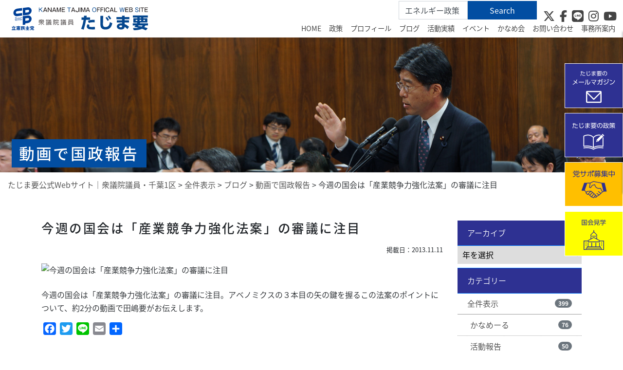

--- FILE ---
content_type: text/html; charset=UTF-8
request_url: https://k-tajima.net/archives/1463.html
body_size: 52288
content:



<!DOCTYPE html>
<html lang="ja">

<head>
  <!-- Global site tag (gtag.js) - Google Analytics -->
  <script async src="https://www.googletagmanager.com/gtag/js?id=UA-18988342-25"></script>
  <script>
    window.dataLayer = window.dataLayer || [];

    function gtag() {
      dataLayer.push(arguments);
    }
    gtag('js', new Date());

    gtag('config', 'UA-18988342-25');
  </script>


  <meta http-equiv="Content-Type" content="text/html; charset=UTF-8" />
  <!--<title>今週の国会は「産業競争力強化法案」の審議に注目 | たじま要公式Webサイト｜衆議院議員・千葉1区たじま要公式Webサイト｜衆議院議員・千葉1区</title>-->

  <meta http-equiv="X-UA-Compatible" content="IE=edge">
  <meta name="viewport" content="width=device-width, initial-scale=1, shrink-to-fit=no">
  <meta name="format-detection" content="telephone=no">
  <title>今週の国会は「産業競争力強化法案」の審議に注目 | たじま要公式Webサイト｜衆議院議員・千葉1区</title>

		<!-- All in One SEO 4.4.8 - aioseo.com -->
		<meta name="robots" content="max-image-preview:large" />
		<link rel="canonical" href="https://k-tajima.net/archives/1463.html" />
		<meta name="generator" content="All in One SEO (AIOSEO) 4.4.8" />
		<meta property="og:locale" content="ja_JP" />
		<meta property="og:site_name" content="たじま要公式Webサイト｜衆議院議員・千葉1区" />
		<meta property="og:type" content="article" />
		<meta property="og:title" content="今週の国会は「産業競争力強化法案」の審議に注目 | たじま要公式Webサイト｜衆議院議員・千葉1区" />
		<meta property="og:url" content="https://k-tajima.net/archives/1463.html" />
		<meta property="og:image" content="https://k-tajima.net/wp-content/uploads/2024/11/ogp.jpg" />
		<meta property="og:image:secure_url" content="https://k-tajima.net/wp-content/uploads/2024/11/ogp.jpg" />
		<meta property="og:image:width" content="800" />
		<meta property="og:image:height" content="420" />
		<meta property="article:published_time" content="2013-11-11T02:16:34+00:00" />
		<meta property="article:modified_time" content="2019-05-29T07:33:59+00:00" />
		<meta name="twitter:card" content="summary" />
		<meta name="twitter:title" content="今週の国会は「産業競争力強化法案」の審議に注目 | たじま要公式Webサイト｜衆議院議員・千葉1区" />
		<meta name="twitter:image" content="https://k-tajima.net/wp-content/uploads/2024/11/ogp.jpg" />
		<script type="application/ld+json" class="aioseo-schema">
			{"@context":"https:\/\/schema.org","@graph":[{"@type":"Article","@id":"https:\/\/k-tajima.net\/archives\/1463.html#article","name":"\u4eca\u9031\u306e\u56fd\u4f1a\u306f\u300c\u7523\u696d\u7af6\u4e89\u529b\u5f37\u5316\u6cd5\u6848\u300d\u306e\u5be9\u8b70\u306b\u6ce8\u76ee | \u305f\u3058\u307e\u8981\u516c\u5f0fWeb\u30b5\u30a4\u30c8\uff5c\u8846\u8b70\u9662\u8b70\u54e1\u30fb\u5343\u84491\u533a","headline":"\u4eca\u9031\u306e\u56fd\u4f1a\u306f\u300c\u7523\u696d\u7af6\u4e89\u529b\u5f37\u5316\u6cd5\u6848\u300d\u306e\u5be9\u8b70\u306b\u6ce8\u76ee","author":{"@id":"https:\/\/k-tajima.net\/archives\/author\/wpmaster#author"},"publisher":{"@id":"https:\/\/k-tajima.net\/#organization"},"datePublished":"2013-11-11T02:16:34+09:00","dateModified":"2019-05-29T07:33:59+09:00","inLanguage":"ja","mainEntityOfPage":{"@id":"https:\/\/k-tajima.net\/archives\/1463.html#webpage"},"isPartOf":{"@id":"https:\/\/k-tajima.net\/archives\/1463.html#webpage"},"articleSection":"\u52d5\u753b\u3067\u56fd\u653f\u5831\u544a"},{"@type":"BreadcrumbList","@id":"https:\/\/k-tajima.net\/archives\/1463.html#breadcrumblist","itemListElement":[{"@type":"ListItem","@id":"https:\/\/k-tajima.net\/#listItem","position":1,"name":"\u5bb6"}]},{"@type":"Organization","@id":"https:\/\/k-tajima.net\/#organization","name":"\u305f\u3058\u307e\u8981\u516c\u5f0fWeb\u30b5\u30a4\u30c8\uff5c\u8846\u8b70\u9662\u8b70\u54e1\u30fb\u5343\u84491\u533a","url":"https:\/\/k-tajima.net\/"},{"@type":"Person","@id":"https:\/\/k-tajima.net\/archives\/author\/wpmaster#author","url":"https:\/\/k-tajima.net\/archives\/author\/wpmaster","name":"wpmaster","image":{"@type":"ImageObject","@id":"https:\/\/k-tajima.net\/archives\/1463.html#authorImage","url":"https:\/\/secure.gravatar.com\/avatar\/3765b1833a54010958545d08e8c994d9?s=96&d=mm&r=g","width":96,"height":96,"caption":"wpmaster"}},{"@type":"WebPage","@id":"https:\/\/k-tajima.net\/archives\/1463.html#webpage","url":"https:\/\/k-tajima.net\/archives\/1463.html","name":"\u4eca\u9031\u306e\u56fd\u4f1a\u306f\u300c\u7523\u696d\u7af6\u4e89\u529b\u5f37\u5316\u6cd5\u6848\u300d\u306e\u5be9\u8b70\u306b\u6ce8\u76ee | \u305f\u3058\u307e\u8981\u516c\u5f0fWeb\u30b5\u30a4\u30c8\uff5c\u8846\u8b70\u9662\u8b70\u54e1\u30fb\u5343\u84491\u533a","inLanguage":"ja","isPartOf":{"@id":"https:\/\/k-tajima.net\/#website"},"breadcrumb":{"@id":"https:\/\/k-tajima.net\/archives\/1463.html#breadcrumblist"},"author":{"@id":"https:\/\/k-tajima.net\/archives\/author\/wpmaster#author"},"creator":{"@id":"https:\/\/k-tajima.net\/archives\/author\/wpmaster#author"},"datePublished":"2013-11-11T02:16:34+09:00","dateModified":"2019-05-29T07:33:59+09:00"},{"@type":"WebSite","@id":"https:\/\/k-tajima.net\/#website","url":"https:\/\/k-tajima.net\/","name":"\u305f\u3058\u307e\u8981\u516c\u5f0fWeb\u30b5\u30a4\u30c8\uff5c\u8846\u8b70\u9662\u8b70\u54e1\u30fb\u5343\u84491\u533a","description":"\u8846\u8b70\u9662\u8b70\u54e1\u30fb\u5343\u84491\u533a \u305f\u3058\u307e\u8981\u306e\u516c\u5f0fWeb\u30b5\u30a4\u30c8\u3067\u3059\u3002","inLanguage":"ja","publisher":{"@id":"https:\/\/k-tajima.net\/#organization"}}]}
		</script>
		<!-- All in One SEO -->

<link rel='dns-prefetch' href='//static.addtoany.com' />
<link rel='dns-prefetch' href='//ajaxzip3.github.io' />
<link rel='stylesheet' id='wp-block-library-css' href='https://k-tajima.net/wp-includes/css/dist/block-library/style.min.css?ver=6.2.8' type='text/css' media='all' />
<link rel='stylesheet' id='classic-theme-styles-css' href='https://k-tajima.net/wp-includes/css/classic-themes.min.css?ver=6.2.8' type='text/css' media='all' />
<style id='global-styles-inline-css' type='text/css'>
body{--wp--preset--color--black: #000000;--wp--preset--color--cyan-bluish-gray: #abb8c3;--wp--preset--color--white: #ffffff;--wp--preset--color--pale-pink: #f78da7;--wp--preset--color--vivid-red: #cf2e2e;--wp--preset--color--luminous-vivid-orange: #ff6900;--wp--preset--color--luminous-vivid-amber: #fcb900;--wp--preset--color--light-green-cyan: #7bdcb5;--wp--preset--color--vivid-green-cyan: #00d084;--wp--preset--color--pale-cyan-blue: #8ed1fc;--wp--preset--color--vivid-cyan-blue: #0693e3;--wp--preset--color--vivid-purple: #9b51e0;--wp--preset--gradient--vivid-cyan-blue-to-vivid-purple: linear-gradient(135deg,rgba(6,147,227,1) 0%,rgb(155,81,224) 100%);--wp--preset--gradient--light-green-cyan-to-vivid-green-cyan: linear-gradient(135deg,rgb(122,220,180) 0%,rgb(0,208,130) 100%);--wp--preset--gradient--luminous-vivid-amber-to-luminous-vivid-orange: linear-gradient(135deg,rgba(252,185,0,1) 0%,rgba(255,105,0,1) 100%);--wp--preset--gradient--luminous-vivid-orange-to-vivid-red: linear-gradient(135deg,rgba(255,105,0,1) 0%,rgb(207,46,46) 100%);--wp--preset--gradient--very-light-gray-to-cyan-bluish-gray: linear-gradient(135deg,rgb(238,238,238) 0%,rgb(169,184,195) 100%);--wp--preset--gradient--cool-to-warm-spectrum: linear-gradient(135deg,rgb(74,234,220) 0%,rgb(151,120,209) 20%,rgb(207,42,186) 40%,rgb(238,44,130) 60%,rgb(251,105,98) 80%,rgb(254,248,76) 100%);--wp--preset--gradient--blush-light-purple: linear-gradient(135deg,rgb(255,206,236) 0%,rgb(152,150,240) 100%);--wp--preset--gradient--blush-bordeaux: linear-gradient(135deg,rgb(254,205,165) 0%,rgb(254,45,45) 50%,rgb(107,0,62) 100%);--wp--preset--gradient--luminous-dusk: linear-gradient(135deg,rgb(255,203,112) 0%,rgb(199,81,192) 50%,rgb(65,88,208) 100%);--wp--preset--gradient--pale-ocean: linear-gradient(135deg,rgb(255,245,203) 0%,rgb(182,227,212) 50%,rgb(51,167,181) 100%);--wp--preset--gradient--electric-grass: linear-gradient(135deg,rgb(202,248,128) 0%,rgb(113,206,126) 100%);--wp--preset--gradient--midnight: linear-gradient(135deg,rgb(2,3,129) 0%,rgb(40,116,252) 100%);--wp--preset--duotone--dark-grayscale: url('#wp-duotone-dark-grayscale');--wp--preset--duotone--grayscale: url('#wp-duotone-grayscale');--wp--preset--duotone--purple-yellow: url('#wp-duotone-purple-yellow');--wp--preset--duotone--blue-red: url('#wp-duotone-blue-red');--wp--preset--duotone--midnight: url('#wp-duotone-midnight');--wp--preset--duotone--magenta-yellow: url('#wp-duotone-magenta-yellow');--wp--preset--duotone--purple-green: url('#wp-duotone-purple-green');--wp--preset--duotone--blue-orange: url('#wp-duotone-blue-orange');--wp--preset--font-size--small: 13px;--wp--preset--font-size--medium: 20px;--wp--preset--font-size--large: 36px;--wp--preset--font-size--x-large: 42px;--wp--preset--spacing--20: 0.44rem;--wp--preset--spacing--30: 0.67rem;--wp--preset--spacing--40: 1rem;--wp--preset--spacing--50: 1.5rem;--wp--preset--spacing--60: 2.25rem;--wp--preset--spacing--70: 3.38rem;--wp--preset--spacing--80: 5.06rem;--wp--preset--shadow--natural: 6px 6px 9px rgba(0, 0, 0, 0.2);--wp--preset--shadow--deep: 12px 12px 50px rgba(0, 0, 0, 0.4);--wp--preset--shadow--sharp: 6px 6px 0px rgba(0, 0, 0, 0.2);--wp--preset--shadow--outlined: 6px 6px 0px -3px rgba(255, 255, 255, 1), 6px 6px rgba(0, 0, 0, 1);--wp--preset--shadow--crisp: 6px 6px 0px rgba(0, 0, 0, 1);}:where(.is-layout-flex){gap: 0.5em;}body .is-layout-flow > .alignleft{float: left;margin-inline-start: 0;margin-inline-end: 2em;}body .is-layout-flow > .alignright{float: right;margin-inline-start: 2em;margin-inline-end: 0;}body .is-layout-flow > .aligncenter{margin-left: auto !important;margin-right: auto !important;}body .is-layout-constrained > .alignleft{float: left;margin-inline-start: 0;margin-inline-end: 2em;}body .is-layout-constrained > .alignright{float: right;margin-inline-start: 2em;margin-inline-end: 0;}body .is-layout-constrained > .aligncenter{margin-left: auto !important;margin-right: auto !important;}body .is-layout-constrained > :where(:not(.alignleft):not(.alignright):not(.alignfull)){max-width: var(--wp--style--global--content-size);margin-left: auto !important;margin-right: auto !important;}body .is-layout-constrained > .alignwide{max-width: var(--wp--style--global--wide-size);}body .is-layout-flex{display: flex;}body .is-layout-flex{flex-wrap: wrap;align-items: center;}body .is-layout-flex > *{margin: 0;}:where(.wp-block-columns.is-layout-flex){gap: 2em;}.has-black-color{color: var(--wp--preset--color--black) !important;}.has-cyan-bluish-gray-color{color: var(--wp--preset--color--cyan-bluish-gray) !important;}.has-white-color{color: var(--wp--preset--color--white) !important;}.has-pale-pink-color{color: var(--wp--preset--color--pale-pink) !important;}.has-vivid-red-color{color: var(--wp--preset--color--vivid-red) !important;}.has-luminous-vivid-orange-color{color: var(--wp--preset--color--luminous-vivid-orange) !important;}.has-luminous-vivid-amber-color{color: var(--wp--preset--color--luminous-vivid-amber) !important;}.has-light-green-cyan-color{color: var(--wp--preset--color--light-green-cyan) !important;}.has-vivid-green-cyan-color{color: var(--wp--preset--color--vivid-green-cyan) !important;}.has-pale-cyan-blue-color{color: var(--wp--preset--color--pale-cyan-blue) !important;}.has-vivid-cyan-blue-color{color: var(--wp--preset--color--vivid-cyan-blue) !important;}.has-vivid-purple-color{color: var(--wp--preset--color--vivid-purple) !important;}.has-black-background-color{background-color: var(--wp--preset--color--black) !important;}.has-cyan-bluish-gray-background-color{background-color: var(--wp--preset--color--cyan-bluish-gray) !important;}.has-white-background-color{background-color: var(--wp--preset--color--white) !important;}.has-pale-pink-background-color{background-color: var(--wp--preset--color--pale-pink) !important;}.has-vivid-red-background-color{background-color: var(--wp--preset--color--vivid-red) !important;}.has-luminous-vivid-orange-background-color{background-color: var(--wp--preset--color--luminous-vivid-orange) !important;}.has-luminous-vivid-amber-background-color{background-color: var(--wp--preset--color--luminous-vivid-amber) !important;}.has-light-green-cyan-background-color{background-color: var(--wp--preset--color--light-green-cyan) !important;}.has-vivid-green-cyan-background-color{background-color: var(--wp--preset--color--vivid-green-cyan) !important;}.has-pale-cyan-blue-background-color{background-color: var(--wp--preset--color--pale-cyan-blue) !important;}.has-vivid-cyan-blue-background-color{background-color: var(--wp--preset--color--vivid-cyan-blue) !important;}.has-vivid-purple-background-color{background-color: var(--wp--preset--color--vivid-purple) !important;}.has-black-border-color{border-color: var(--wp--preset--color--black) !important;}.has-cyan-bluish-gray-border-color{border-color: var(--wp--preset--color--cyan-bluish-gray) !important;}.has-white-border-color{border-color: var(--wp--preset--color--white) !important;}.has-pale-pink-border-color{border-color: var(--wp--preset--color--pale-pink) !important;}.has-vivid-red-border-color{border-color: var(--wp--preset--color--vivid-red) !important;}.has-luminous-vivid-orange-border-color{border-color: var(--wp--preset--color--luminous-vivid-orange) !important;}.has-luminous-vivid-amber-border-color{border-color: var(--wp--preset--color--luminous-vivid-amber) !important;}.has-light-green-cyan-border-color{border-color: var(--wp--preset--color--light-green-cyan) !important;}.has-vivid-green-cyan-border-color{border-color: var(--wp--preset--color--vivid-green-cyan) !important;}.has-pale-cyan-blue-border-color{border-color: var(--wp--preset--color--pale-cyan-blue) !important;}.has-vivid-cyan-blue-border-color{border-color: var(--wp--preset--color--vivid-cyan-blue) !important;}.has-vivid-purple-border-color{border-color: var(--wp--preset--color--vivid-purple) !important;}.has-vivid-cyan-blue-to-vivid-purple-gradient-background{background: var(--wp--preset--gradient--vivid-cyan-blue-to-vivid-purple) !important;}.has-light-green-cyan-to-vivid-green-cyan-gradient-background{background: var(--wp--preset--gradient--light-green-cyan-to-vivid-green-cyan) !important;}.has-luminous-vivid-amber-to-luminous-vivid-orange-gradient-background{background: var(--wp--preset--gradient--luminous-vivid-amber-to-luminous-vivid-orange) !important;}.has-luminous-vivid-orange-to-vivid-red-gradient-background{background: var(--wp--preset--gradient--luminous-vivid-orange-to-vivid-red) !important;}.has-very-light-gray-to-cyan-bluish-gray-gradient-background{background: var(--wp--preset--gradient--very-light-gray-to-cyan-bluish-gray) !important;}.has-cool-to-warm-spectrum-gradient-background{background: var(--wp--preset--gradient--cool-to-warm-spectrum) !important;}.has-blush-light-purple-gradient-background{background: var(--wp--preset--gradient--blush-light-purple) !important;}.has-blush-bordeaux-gradient-background{background: var(--wp--preset--gradient--blush-bordeaux) !important;}.has-luminous-dusk-gradient-background{background: var(--wp--preset--gradient--luminous-dusk) !important;}.has-pale-ocean-gradient-background{background: var(--wp--preset--gradient--pale-ocean) !important;}.has-electric-grass-gradient-background{background: var(--wp--preset--gradient--electric-grass) !important;}.has-midnight-gradient-background{background: var(--wp--preset--gradient--midnight) !important;}.has-small-font-size{font-size: var(--wp--preset--font-size--small) !important;}.has-medium-font-size{font-size: var(--wp--preset--font-size--medium) !important;}.has-large-font-size{font-size: var(--wp--preset--font-size--large) !important;}.has-x-large-font-size{font-size: var(--wp--preset--font-size--x-large) !important;}
.wp-block-navigation a:where(:not(.wp-element-button)){color: inherit;}
:where(.wp-block-columns.is-layout-flex){gap: 2em;}
.wp-block-pullquote{font-size: 1.5em;line-height: 1.6;}
</style>
<link rel='stylesheet' id='sb_instagram_styles-css' href='https://k-tajima.net/wp-content/plugins/instagram-feed-pro/css/sb-instagram.css?ver=2.11' type='text/css' media='all' />
<link rel='stylesheet' id='addtoany-css' href='https://k-tajima.net/wp-content/plugins/add-to-any/addtoany.min.css?ver=1.16' type='text/css' media='all' />
<script type='text/javascript' id='addtoany-core-js-before'>
window.a2a_config=window.a2a_config||{};a2a_config.callbacks=[];a2a_config.overlays=[];a2a_config.templates={};a2a_localize = {
	Share: "共有",
	Save: "ブックマーク",
	Subscribe: "購読",
	Email: "メール",
	Bookmark: "ブックマーク",
	ShowAll: "すべて表示する",
	ShowLess: "小さく表示する",
	FindServices: "サービスを探す",
	FindAnyServiceToAddTo: "追加するサービスを今すぐ探す",
	PoweredBy: "Powered by",
	ShareViaEmail: "メールでシェアする",
	SubscribeViaEmail: "メールで購読する",
	BookmarkInYourBrowser: "ブラウザにブックマーク",
	BookmarkInstructions: "このページをブックマークするには、 Ctrl+D または \u2318+D を押下。",
	AddToYourFavorites: "お気に入りに追加",
	SendFromWebOrProgram: "任意のメールアドレスまたはメールプログラムから送信",
	EmailProgram: "メールプログラム",
	More: "詳細&#8230;",
	ThanksForSharing: "共有ありがとうございます !",
	ThanksForFollowing: "フォローありがとうございます !"
};
</script>
<script type='text/javascript' async src='https://static.addtoany.com/menu/page.js' id='addtoany-core-js'></script>
<script type='text/javascript' src='https://k-tajima.net/wp-includes/js/jquery/jquery.min.js?ver=3.6.4' id='jquery-core-js'></script>
<script type='text/javascript' src='https://k-tajima.net/wp-includes/js/jquery/jquery-migrate.min.js?ver=3.4.0' id='jquery-migrate-js'></script>
<script type='text/javascript' async src='https://k-tajima.net/wp-content/plugins/add-to-any/addtoany.min.js?ver=1.1' id='addtoany-jquery-js'></script>


  <script src="https://ajax.googleapis.com/ajax/libs/jquery/3.3.1/jquery.min.js"></script>
  <script type="text/javascript" src="/wp-content/themes/aplan/js/bs/bootstrap.min.js"></script>
  <link rel="stylesheet" href="/wp-content/themes/aplan/css/bs/bootstrap.min.css" type="text/css" media="all" />
  <script type="text/javascript" src="/wp-content/themes/aplan/js/common.js"></script>
  <script type="text/javascript" src="/wp-content/themes/aplan/js/lightbox.min.js"></script>
  <link rel="stylesheet" href="/wp-content/themes/aplan/css/lightbox.css" type="text/css" media="all" />
  <!-- <link href="/wp-content/themes/aplan/fontawesome/css/font-awesome.min.css" rel="stylesheet">
  <link rel="stylesheet" href="https://use.fontawesome.com/releases/v5.1.0/css/all.css" integrity="sha384-lKuwvrZot6UHsBSfcMvOkWwlCMgc0TaWr+30HWe3a4ltaBwTZhyTEggF5tJv8tbt" crossorigin="anonymous"> -->
  <link rel="stylesheet" href="https://cdnjs.cloudflare.com/ajax/libs/font-awesome/6.5.1/css/all.min.css">
  <link rel="stylesheet" href="/wp-content/themes/aplan/style.css" type="text/css" media="all" />
  <!--[if lt IE 9]>
      <script src="https://oss.maxcdn.com/libs/html5shiv/3.7.3/html5shiv.js"></script>
      <script src="https://oss.maxcdn.com/libs/respond.js/1.4.2/respond.min.js"></script>
    <![endif]-->
  </head>


<body class="drawer drawer--right">


  <div id="fb-root"></div>
  <script async defer crossorigin="anonymous" src="https://connect.facebook.net/ja_JP/sdk.js#xfbml=1&version=v22.0"></script>

  <div id="wrap">

    <header id="head" class="w-100 m-0 p-0">
      <div class="navbar navbar-expand-lg navbar-light navbar-md-expand flex-nowrap align-items-center p-0">
        <div class="sp-head d-flex w-100 justify-content-between align-items-center">
          <h1 class="navbar-brand"><a href="/" title="https://k-tajima.net"><img src="/wp-content/themes/aplan/img/logo.svg" alt="たじま要公式Webサイト｜衆議院議員・千葉1区" />
            </a></h1>

          <div class="d-none d-lg-flex flex-column justify-content-between">
            <div class="d-flex justify-content-end align-items-center">
              <form action="https://k-tajima.net/" method="get" class="d-flex">
                <input type="text" name="s" class="form-control rounded-0" value="エネルギー政策" /><input type="hidden" name="action" value="results" />
                <input type="submit" class="btn btn-default" alt="検索" align="top" value="Search" />
              </form>
              <div class="sns-icon ml-2">
                <a href="https://twitter.com/kanametajima" target="_blank"><i class="fa-brands fa-x-twitter fa-lg"></i></a>
                <a href="https://www.facebook.com/tajimakaname" target="_blank"><i class="fab fa-facebook-f fa-lg"></i></a>
                <a href="https://line.me/R/ti/p/%40vvg6995e" target="_blank"><i class="fab fa-line fa-lg"></i></a>
                <a href="https://www.instagram.com/tajima_kaname/" target="_blank"><i class="fab fa-instagram fa-lg"></i></a>
                <a href="https://www.youtube.com/channel/UCib_DPrD_qZ9EM7kaiA9WDg" target="_blank"><i class="fab fa-youtube fa-lg"></i></a>
              </div>
            </div>
            <nav class="collapse navbar-collapse ml-auto" id="navbarSupportedContent">
              <ul class="nav navbar-nav">
                <li class="nav-item"><a class="nav-link" href="/">HOME</a></li>
                <li class="nav-item dropdown"><a class="nav-link dropdown-toggle" href="/policy.html" role="button" data-toggle="dropdown" id="navbarSupportedContent" aria-haspopup="true" aria-expanded="false">政策</a>
                  <div class="dropdown-menu" aria-labelledby="navbarDropdownMenuLink">
                    <a class="dropdown-item" href="/policy.html">政策概要</a>
                    <a class="dropdown-item" href="/policy/energy.html">エネルギー・経済産業政策</a>
                    <a class="dropdown-item" href="/policy/social.html">社会的養護政策</a>
                    <a class="dropdown-item" href="/policy/prevention.html">再犯防止政策</a>
                    <a class="dropdown-item" href="/policy/other.html">その他の政策分野・実績</a>
                  </div>
                </li>
                <li class="nav-item dropdown"><a class="nav-link dropdown-toggle" href="/profile.html" role="button" data-toggle="dropdown" id="navbarSupportedContent" aria-haspopup="true" aria-expanded="false">プロフィール</a>
                  <div class="dropdown-menu pagejump" aria-labelledby="navbarDropdownMenuLink">
                                          <a class="dropdown-item" href="/profile.html">プロフィール</a>
                      <a class="dropdown-item" href="/profile.html?id=philosophy">政治哲学</a>
                      <a class="dropdown-item" href="/profile.html?id=history">経歴</a>
                      <a class="dropdown-item" href="/profile.html?id=activity">活動履歴</a>
                                      </div>
                </li>
                <li class="nav-item"><a class="nav-link" href="/c/blog">ブログ</a></li>
                <li class="nav-item dropdown"><a class="nav-link dropdown-toggle" href="/activity.html" role="button" data-toggle="dropdown" id="navbarSupportedContent" aria-haspopup="true" aria-expanded="false">活動実績</a>
                  <div class="dropdown-menu" aria-labelledby="navbarDropdownMenuLink">
                    <a class="dropdown-item" href="/activity.html">活動実績一覧</a>
                    <a class="dropdown-item" href="/archives/question">国会・委員会質問</a>
                    <!--<a class="dropdown-item" href="/archives/manual">質問主意書</a>-->
                    <a class="dropdown-item" href="/archives/legislation">議員立法</a>
                    <!--<a class="dropdown-item" href="/archives/inspection">視察</a>
              <a class="dropdown-item" href="/archives/discussion">会議</a>
              <a class="dropdown-item" href="/archives/works">その他の活動</a>-->
                  </div>
                </li>
                <li class="nav-item dropdown"><a class="nav-link dropdown-toggle" href="/event.html" role="button" data-toggle="dropdown" id="navbarSupportedContent" aria-haspopup="true" aria-expanded="false">イベント</a>
                  <div class="dropdown-menu" aria-labelledby="navbarDropdownMenuLink">
                    <a class="dropdown-item" href="/event.html">イベント一覧</a>
                    <a class="dropdown-item" href="/event/seeing.html">国会見学</a>
                    <a class="dropdown-item" href="/event/report.html">国政報告会</a>
                  </div>
                </li>
                <li class="nav-item"><a class="nav-link" href="/support.html">かなめ会</a></li>
                <li class="nav-item"><a class="nav-link" href="/contact.html">お問い合わせ</a></li>
                <li class="nav-item"><a class="nav-link" href="/office.html">事務所案内</a></li>
              </ul>
            </nav>
          </div>
          <div class="navToggle">
            <span></span><span></span><span></span><span><small>MENU</small></span>
          </div>
        </div>
      </div>
      <nav class="globalMenuSp">
  <div class="gm_wrap">
    <div class="accordion d-flex" id="accordion" role="tablist" aria-multiselectable="true">
      <div>
        <div class="card c01">
          <a class="text-body" data-toggle="collapse" href="#collapseOne" role="button" aria-expanded="false" aria-controls="collapseOne">
            <div class="card-header" role="tab" id="headingOne">政策</div><!-- /.card-header -->
          </a>
          <div id="collapseOne" class="collapse" role="tabpanel" aria-labelledby="headingOne" data-parent="#accordion">
            <div class="card-body">
              <ul>
                <li><a href="/policy.html">政策概要</a></li>
                <li><a href="/policy/energy.html">エネルギー・経済産業政策</a></li>
                <li><a href="/policy/social.html">社会的養護政策</a></li>
                <li><a href="/policy/prevention.html">再犯防止政策</a></li>
                <li><a href="/policy/other.html">その他の政策分野・実績</a></li>
              </ul>
            </div><!-- /.card-body -->
          </div><!-- /.collapse -->
        </div><!-- /.card -->

        <div class="card c02">
          <a class="collapsed text-body" data-toggle="collapse" href="#collapseTwo" role="button" aria-expanded="false" aria-controls="collapseTwo">
            <div class="card-header" role="tab" id="headingTwo">プロフィール</div><!-- /.card-header -->
          </a>
          <div id="collapseTwo" class="collapse" role="tabpanel" aria-labelledby="headingTwo" data-parent="#accordion">
            <div class="card-body">
              <ul>
                <li><a href="/profile.html">プロフィール</a></li>
                <li><a href="/profile.html#philosophy">政治哲学</a></li>
                <li><a href="/profile.html#history">経歴</a></li>
                <li><a href="/profile.html#activity">活動履歴</a></li>
              </ul>
            </div><!-- /.card-body -->
          </div><!-- /.collapse -->
        </div><!-- /.card -->

        <div class="card c03">
          <a class="text-body" href="/c/all/blog">
            <div class="card-header">ブログ</div><!-- /.card-header -->
          </a>
        </div><!-- /.card -->

        <div class="card c04">
          <a class="collapsed text-body" data-toggle="collapse" href="#collapseFour" role="button" aria-expanded="false" aria-controls="collapseFour">
            <div class="card-header" role="tab" id="headingFour">活動実績</div><!-- /.card-header -->
          </a>
          <div id="collapseFour" class="collapse" role="tabpanel" aria-labelledby="headingFour" data-parent="#accordion">
            <div class="card-body">
              <ul>
                <li><a href="/activity.html">活動実績一覧</a></li>
                <li><a href="/archives/question">国会・委員会質問</a></li>
                <!--<li><a href="/archives/manual">質問主意書</a></li>-->
                <li><a href="/archives/legislation">議員立法</a></li>
                <!--<li><a href="/archives/inspection">視察</a></li>
                <li><a href="/archives/discussion">会議</a></li>
                <li><a href="/archives/works">その他の活動</a></li>-->
              </ul>
            </div><!-- /.card-body -->
          </div><!-- /.collapse -->
        </div><!-- /.card -->
      </div>

      <div>
        <div class="card c05">
          <a class="collapsed text-body" data-toggle="collapse" href="#collapseFive" role="button" aria-expanded="false" aria-controls="collapseFive">
            <div class="card-header" role="tab" id="headingFive">イベント</div><!-- /.card-header -->
          </a>
          <div id="collapseFive" class="collapse" role="tabpanel" aria-labelledby="headingFive" data-parent="#accordion">
            <div class="card-body">
              <ul>
                <li><a href="/event.html">イベント一覧</a></li>
                <li><a href="/event/seeing.html">国会見学ツアー</a></li>
                <li><a href="/event/report.html">国政報告会</a></li>
              </ul>
            </div><!-- /.card-body -->
          </div><!-- /.collapse -->
        </div><!-- /.card -->

        <div class="card c06">
          <a class="collapsed text-body" data-toggle="collapse" href="#collapseSix" role="button" aria-expanded="false" aria-controls="collapseSix">
            <div class="card-header" role="tab" id="headingSix">かなめ会</div><!-- /.card-header -->
          </a>
          <div id="collapseSix" class="collapse" role="tabpanel" aria-labelledby="headingSix" data-parent="#accordion">
            <div class="card-body">
              <ul>
                <li><a href="/support.html">かなめ会</a></li>
                <li><a href="/magazine.html">かなめーる</a></li>
                <li><a href="/campaign.html">カンパのお願い</a></li>
              </ul>
            </div><!-- /.card-body -->
          </div><!-- /.collapse -->
        </div><!-- /.card -->

        <div class="card c07">
          <a class="text-body" href="/office.html">
            <div class="card-header">事務所案内</div><!-- /.card-header -->
          </a>
        </div><!-- /.card -->

        <div class="card c08">
          <a class="collapsed text-body" data-toggle="collapse" href="#collapseEight" role="button" aria-expanded="false" aria-controls="collapseEight">
            <div class="card-header" role="tab" id="headingEight">お問い合わせ</div><!-- /.card-header -->
          </a>
          <div id="collapseEight" class="collapse" role="tabpanel" aria-labelledby="headingEight" data-parent="#accordion">
            <div class="card-body">
              <ul>
                <li><a href="/contact.html">お問い合わせ</a></li>
                <li><a href="/privacy.html">プライバシーポリシー</a></li>
              </ul>
            </div><!-- /.card-body -->
          </div><!-- /.collapse -->
        </div><!-- /.card -->
      </div>
    </div><!-- /#accordion -->
  </div>
</nav>

<!--<nav class="globalMenuSp">
  <div class="gm_wrap">
      <ul class="nav navbar-nav">        
        <li><a href="/">HOME</a></li>
        <li><a href="/policy.html">政策</a></li>
        <li><a href="/profile.html">プロフィール</a></li>
        <li><a href="/c/all/blog">ブログ</a></li>
        <li><a href="/activity.html">活動実績</a></li>
        <li><a href="/event.html">イベント</a></li>
        <li><a href="/support.html">かなめ会</a></li>
        <li><a href="/magazine.html">かなめーる</a></li>
        <li><a href="/campaign.html">カンパのお願い</a></li>
        <li><a href="/contact.html">お問い合わせ</a></li>
        <li><a href="/office.html">事務所案内</a></li>
        <li><a href="/privacy.html">プライバシーポリシー</a></li>
      </ul>
  </div>
</nav>-->
    </header>


    
<section>
  <div id="title">
    <img src="/wp-content/themes/aplan/img/title.jpg" alt="たじま要" class="img-fluid mx-auto d-none d-md-block" /><img src="/wp-content/themes/aplan/img/title_s.jpg" alt="たじま要" class="img-fluid mx-auto d-block d-md-none" />    <div class="container-fluid">
      <h2>動画で国政報告</h2>
    </div>
  </div>

  <div class="pan d-none d-md-block mb-0 breadcrumb" typeof="BreadcrumbList">
    <!-- Breadcrumb NavXT 7.2.0 -->
<span property="itemListElement" typeof="ListItem"><a property="item" typeof="WebPage" title="たじま要公式Webサイト｜衆議院議員・千葉1区へ移動する" href="https://k-tajima.net" class="home" ><span property="name">たじま要公式Webサイト｜衆議院議員・千葉1区</span></a><meta property="position" content="1"></span> &gt; <span property="itemListElement" typeof="ListItem"><a property="item" typeof="WebPage" title="Go to the 全件表示 カテゴリー archives." href="https://k-tajima.net/c/all" class="taxonomy category" ><span property="name">全件表示</span></a><meta property="position" content="2"></span> &gt; <span property="itemListElement" typeof="ListItem"><a property="item" typeof="WebPage" title="Go to the ブログ カテゴリー archives." href="https://k-tajima.net/c/all/blog" class="taxonomy category" ><span property="name">ブログ</span></a><meta property="position" content="3"></span> &gt; <span property="itemListElement" typeof="ListItem"><a property="item" typeof="WebPage" title="Go to the 動画で国政報告 カテゴリー archives." href="https://k-tajima.net/c/all/blog/blog-movie" class="taxonomy category" ><span property="name">動画で国政報告</span></a><meta property="position" content="4"></span> &gt; <span property="itemListElement" typeof="ListItem"><span property="name" class="post post-post current-item">今週の国会は「産業競争力強化法案」の審議に注目</span><meta property="url" content="https://k-tajima.net/archives/1463.html"><meta property="position" content="5"></span>  </div>

  <main role="main">
    <div class="container">
      <div class="row">
        <div class="col-12 col-lg-9">
          <article class="single">
            <h3 class="mt-0">今週の国会は「産業競争力強化法案」の審議に注目</h3>
            <p class="text-right"><small>掲載日：2013.11.11</small></p>

                          <div class="mb-4">
                <img src="https://img.youtube.com/vi/0pZ6ywzWjbE/0.jpg" class="img-fluid mx-auto d-block" alt="今週の国会は「産業競争力強化法案」の審議に注目" />
              </div>
            
                            <div class="textaria">
                  <p>今週の国会は「産業競争力強化法案」の審議に注目。アベノミクスの３本目の矢の鍵を握るこの法案のポイントについて、約2分の動画で田嶋要がお伝えします。</p><div class="addtoany_share_save_container addtoany_content addtoany_content_bottom"><div class="a2a_kit a2a_kit_size_26 addtoany_list" data-a2a-url="https://k-tajima.net/archives/1463.html" data-a2a-title="今週の国会は「産業競争力強化法案」の審議に注目"><a class="a2a_button_facebook" href="https://www.addtoany.com/add_to/facebook?linkurl=https%3A%2F%2Fk-tajima.net%2Farchives%2F1463.html&amp;linkname=%E4%BB%8A%E9%80%B1%E3%81%AE%E5%9B%BD%E4%BC%9A%E3%81%AF%E3%80%8C%E7%94%A3%E6%A5%AD%E7%AB%B6%E4%BA%89%E5%8A%9B%E5%BC%B7%E5%8C%96%E6%B3%95%E6%A1%88%E3%80%8D%E3%81%AE%E5%AF%A9%E8%AD%B0%E3%81%AB%E6%B3%A8%E7%9B%AE" title="Facebook" rel="nofollow noopener" target="_blank"></a><a class="a2a_button_twitter" href="https://www.addtoany.com/add_to/twitter?linkurl=https%3A%2F%2Fk-tajima.net%2Farchives%2F1463.html&amp;linkname=%E4%BB%8A%E9%80%B1%E3%81%AE%E5%9B%BD%E4%BC%9A%E3%81%AF%E3%80%8C%E7%94%A3%E6%A5%AD%E7%AB%B6%E4%BA%89%E5%8A%9B%E5%BC%B7%E5%8C%96%E6%B3%95%E6%A1%88%E3%80%8D%E3%81%AE%E5%AF%A9%E8%AD%B0%E3%81%AB%E6%B3%A8%E7%9B%AE" title="Twitter" rel="nofollow noopener" target="_blank"></a><a class="a2a_button_line" href="https://www.addtoany.com/add_to/line?linkurl=https%3A%2F%2Fk-tajima.net%2Farchives%2F1463.html&amp;linkname=%E4%BB%8A%E9%80%B1%E3%81%AE%E5%9B%BD%E4%BC%9A%E3%81%AF%E3%80%8C%E7%94%A3%E6%A5%AD%E7%AB%B6%E4%BA%89%E5%8A%9B%E5%BC%B7%E5%8C%96%E6%B3%95%E6%A1%88%E3%80%8D%E3%81%AE%E5%AF%A9%E8%AD%B0%E3%81%AB%E6%B3%A8%E7%9B%AE" title="Line" rel="nofollow noopener" target="_blank"></a><a class="a2a_button_email" href="https://www.addtoany.com/add_to/email?linkurl=https%3A%2F%2Fk-tajima.net%2Farchives%2F1463.html&amp;linkname=%E4%BB%8A%E9%80%B1%E3%81%AE%E5%9B%BD%E4%BC%9A%E3%81%AF%E3%80%8C%E7%94%A3%E6%A5%AD%E7%AB%B6%E4%BA%89%E5%8A%9B%E5%BC%B7%E5%8C%96%E6%B3%95%E6%A1%88%E3%80%8D%E3%81%AE%E5%AF%A9%E8%AD%B0%E3%81%AB%E6%B3%A8%E7%9B%AE" title="Email" rel="nofollow noopener" target="_blank"></a><a class="a2a_dd addtoany_share_save addtoany_share" href="https://www.addtoany.com/share"></a></div></div>                </div>
                          
             <!--国政報告（動画）-->
  <div class="youtube my-5"><iframe width="560" height="315" src="https://www.youtube.com/embed/0pZ6ywzWjbE?rel=0" frameborder="0" allow="autoplay; encrypted-media" allowfullscreen></iframe></div>
  
  
                          <ul class="pagination d-flex flex-column flex-sm-row align-items-stretch align-items-sm-center justify-content-center mt-4">
                <li class="page-link next d-inline-block text-dark m-0 p-0"><a href="https://k-tajima.net/archives/1481.html" rel="next">特定秘密保持法案、強行採決へ。問われる民主主義のプロセス。</a></li>                <li class="page-link d-inline-block text-dark m-0 p-0"><a href="/c/all">一覧に戻る</a></li>
                <li class="page-link old d-inline-block text-dark m-0 p-0"><a href="https://k-tajima.net/archives/1456.html" rel="prev">【活動報告】経産委員会にて産業競争力強化法案について質問</a></li>              </ul>
            
                          <h4>関連記事</h4>
              <div id="info" class="container_s topics">
                                                  <p class="text-center large">記事はありません</p>
                              </div>
                      </article>

                  </div>

        <div class="col-12 col-lg-3">
                      <div class="sidebar">
	<ul class="list-group list-group-flush mb-2 p-0">
  	<li class="list-group-item active">アーカイブ</li>
		<li class='list-group-item pull'><select name="archive-dropdown" onChange='document.location.href=this.options[this.selectedIndex].value;'>
<option value="">年を選択</option>
	<option value='https://k-tajima.net/archives/date/2026'> 2026 &nbsp;(1)</option>
	<option value='https://k-tajima.net/archives/date/2025'> 2025 &nbsp;(16)</option>
	<option value='https://k-tajima.net/archives/date/2024'> 2024 &nbsp;(5)</option>
	<option value='https://k-tajima.net/archives/date/2023'> 2023 &nbsp;(12)</option>
	<option value='https://k-tajima.net/archives/date/2022'> 2022 &nbsp;(5)</option>
	<option value='https://k-tajima.net/archives/date/2021'> 2021 &nbsp;(12)</option>
	<option value='https://k-tajima.net/archives/date/2020'> 2020 &nbsp;(18)</option>
	<option value='https://k-tajima.net/archives/date/2019'> 2019 &nbsp;(19)</option>
	<option value='https://k-tajima.net/archives/date/2018'> 2018 &nbsp;(9)</option>
	<option value='https://k-tajima.net/archives/date/2017'> 2017 &nbsp;(12)</option>
	<option value='https://k-tajima.net/archives/date/2016'> 2016 &nbsp;(6)</option>
	<option value='https://k-tajima.net/archives/date/2015'> 2015 &nbsp;(17)</option>
	<option value='https://k-tajima.net/archives/date/2014'> 2014 &nbsp;(42)</option>
	<option value='https://k-tajima.net/archives/date/2013'> 2013 &nbsp;(63)</option>
	<option value='https://k-tajima.net/archives/date/2012'> 2012 &nbsp;(64)</option>
	<option value='https://k-tajima.net/archives/date/2011'> 2011 &nbsp;(98)</option>
</select></li>
	</ul>


	<ul class="list-group list-group-flush mb-2 p-0 cate">
  	<li class="list-group-item active">カテゴリー</li>
			<li class="cat-item cat-item-1"><a class='d-flex justify-content-between align-items-center' href="https://k-tajima.net/c/all">全件表示<span class='badge badge-secondary badge-pill'>399</span></a>
<ul class='children'>
	<li class="cat-item cat-item-4"><a class='d-flex justify-content-between align-items-center' href="https://k-tajima.net/c/all/mail">かなめーる<span class='badge badge-secondary badge-pill'>76</span></a>
</li>
	<li class="cat-item cat-item-5"><a class='d-flex justify-content-between align-items-center' href="https://k-tajima.net/c/all/actreport">活動報告<span class='badge badge-secondary badge-pill'>50</span></a>
</li>
	<li class="cat-item cat-item-9"><a class='d-flex justify-content-between align-items-center' href="https://k-tajima.net/c/all/blog">ブログ<span class='badge badge-secondary badge-pill'>254</span></a>
	<ul class='children'>
	<li class="cat-item cat-item-2"><a class='d-flex justify-content-between align-items-center' href="https://k-tajima.net/c/all/blog/blog-diary">かなめ日記<span class='badge badge-secondary badge-pill'>238</span></a>
		<ul class='children'>
	<li class="cat-item cat-item-3"><a class='d-flex justify-content-between align-items-center' href="https://k-tajima.net/c/all/blog/blog-diary/blog-ofc">現地本部長日記<span class='badge badge-secondary badge-pill'>83</span></a>
</li>
		</ul>
</li>
	<li class="cat-item cat-item-6"><a class='d-flex justify-content-between align-items-center' href="https://k-tajima.net/c/all/blog/blog-movie">動画で国政報告<span class='badge badge-secondary badge-pill'>13</span></a>
</li>
	<li class="cat-item cat-item-11"><a class='d-flex justify-content-between align-items-center' href="https://k-tajima.net/c/all/blog/blog-question">国会質問<span class='badge badge-secondary badge-pill'>1</span></a>
</li>
	</ul>
</li>
	<li class="cat-item cat-item-12"><a class='d-flex justify-content-between align-items-center' href="https://k-tajima.net/c/all/info">お知らせ<span class='badge badge-secondary badge-pill'>4</span></a>
</li>
	<li class="cat-item cat-item-13"><a class='d-flex justify-content-between align-items-center' href="https://k-tajima.net/c/all/event">イベント<span class='badge badge-secondary badge-pill'>17</span></a>
	<ul class='children'>
	<li class="cat-item cat-item-14"><a class='d-flex justify-content-between align-items-center' href="https://k-tajima.net/c/all/event/event-seeing">国会見学<span class='badge badge-secondary badge-pill'>9</span></a>
</li>
	</ul>
</li>
</ul>
</li>
	</ul>


	<ul class="list-group list-group-flush mb-2 p-0">
  	<li class="list-group-item active">RSSフィード</li>
		<li><a href="/feed/" class="d-block">記事購読</a></li>
	</ul>
</div>

                  </div>
      </div>
    </div>
  </main>
</section>





<footer class="clearfix notindex">






  <section id="sns">
    <div class="container">
      <h2>SNS<small>ソーシャルネットワーク</small></h2>

      <div class="container_ss my-5">
        <div class="row row-60">
          <div class="col-6 col-md-3 mb-3"><a href="https://twitter.com/kanametajima" target="_blank"><img src="/wp-content/themes/aplan/img/icon_x.svg" class="img-fluid mx-auto d-block" alt="Twitter" /></a></div>
          <div class="col-6 col-md-3 mb-3"><a href="https://www.facebook.com/tajimakaname" target="_blank"><img src="/wp-content/themes/aplan/img/icon_facebook.svg" class="img-fluid mx-auto d-block" alt="Facebook" /></a></div>
          <div class="col-6 col-md-3 mb-3"><a href="https://www.instagram.com/tajima_kaname/" target="_blank"><img src="/wp-content/themes/aplan/img/icon_insta.svg" class="img-fluid mx-auto d-block" alt="Instagram" /></a></div>
          <div class="col-6 col-md-3 mb-3"><a href="https://line.me/R/ti/p/%40vvg6995e" target="_blank"><img src="/wp-content/themes/aplan/img/icon_line.svg" class="img-fluid mx-auto d-block" alt="LINE" /></a></div>
        </div>
      </div>
    </div>

    <div class="container">
      <div class="row admission">
        <div class="col-12 col-lg-6">
          <a href="/magazine.html">
            <div class="title">
              <h3>かなめーる<br />登録</h3><i class="far fa-envelope fa-3x"></i>
            </div>
            <div class="text">
              <h4>たじま要のメールマガジン</h4>
              たじま要の政治活動をお知らせする<br />
              メールマガジン「かなめーる」を配信しております。
            </div>
          </a>
        </div>
        <div class="col-12 col-lg-6">
          <a href="/support.html">
            <div class="title">
              <h3>かなめ会<br />入会申込</h3><i class="far fa-handshake fa-3x"></i>
            </div>
            <div class="text">
              <h4>かなめ会で応援してください！</h4>
              たじま要後援会「かなめ会」では、<br />
              応援して下さる方のご入会をお待ちしております。
            </div>
          </a>
        </div>
      </div>

    </div>
  </section>


  <div class="container">
    <div class="footerinfo">
      <div class="mr-3">
        <img src="/wp-content/themes/aplan/img/logo.svg" class="img-fluid d-block mb-3" alt="たじま 要" />
        <p>
          【千葉事務所】<br />
          〒260-0015 千葉市中央区富士見2-9-28 第一山崎ビル6F<br />
          電話：043-202-1511 FAX：043-202-1512
        </p>
        <p>
          【国会事務所】<br />
          〒100-8981 東京都千代田区永田町2-2-1<br />
          衆議院第一議員会館 1215号室<br />
          電話：03-3508-7229 FAX：03-3508-3411
        </p>
      </div>
      <div class="footermap">

        <div class="d-flex">
          <div>
            <ul>
              <li><a href="/">HOME</a></li>
              <li><a href="/policy.html">政策</a>
                <ul>
                  <li><a href="/policy.html">政策概要</a></li>
                  <li><a href="/policy/energy.html">エネルギー・経済産業政策</a></li>
                  <li><a href="/policy/social.html">社会的養護政策</a></li>
                  <li><a href="/policy/prevention.html">再犯防止政策</a></li>
                  <li><a href="/policy/other.html">その他の政策分野・実績</a></li>
                </ul>
              </li>
              <li><a href="/profile.html">プロフィール</a>
                <ul>
                  <li><a href="/profile.html#philosophy">政治哲学</a></li>
                  <li><a href="/profile.html#history">経歴</a></li>
                  <li><a href="/profile.html#activity">活動履歴</a></li>
                </ul>
              </li>
            </ul>
          </div>

          <div>
            <ul>
              <li><a href="/c/blog">ブログ</a></li>
              <li><a href="/activity.html">活動実績</a>
                <ul>
                  <li><a href="/archives/question">国会・委員会質問</a></li>
                  <!--<li><a href="/archives/manual">質問主意書</a></li>-->
                  <li><a href="/archives/legislation">議員立法</a></li>
                  <!--<li><a href="/archives/inspection">視察</a></li>
                  <li><a href="/archives/discussion">会議</a></li>
                  <li><a href="/archives/works">その他の活動</a></li>-->
                </ul>
              </li>
              <li><a href="/event.html">イベント</a>
                <ul>
                  <li><a href="/event.html#event01">国会見学</a></li>
                  <li><a href="/event.html#event02">国政報告会</a></li>
                </ul>
              </li>
            </ul>
          </div>

          <div>
            <ul>
              <li><a href="/support.html">かなめ会</a></li>
              <li><a href="/magazine.html">かなめーる</a></li>
              <li><a href="/campaign.html">カンパのお願い</a></li>
              <li><a href="/contact.html">お問い合わせ</a></li>
              <li><a href="/office.html">事務所案内</a>
                <ul>
                  <li><a href="/office.html#chiba">千葉事務所</a></li>
                  <li><a href="/office.html#kokkai">国会事務所（議員会館）</a></li>
                </ul>
              </li>
              <li><a href="/privacy.html">プライバシーポリシー</a></li>
            </ul>
          </div>

        </div>
      </div>

    </div>

    <table width="130" border="0" cellpadding="2" cellspacing="0" title="SSLサーバ証明書導入の証　GMOグローバルサインのサイトシール" CLASS="mx-auto mx-lg-0">
      <tr>
        <td width="130" align="center" valign="top">
          <span id="ss_img_wrapper_130-66_image_ja">
            <a href="https://jp.globalsign.com/" target="_blank" rel="nofollow">
              <img alt="SSL　GMOグローバルサインのサイトシール" border="0" id="ss_img" src="//seal.globalsign.com/SiteSeal/images/gs_noscript_130-66_ja.gif" />
            </a>
          </span><br />
          <script type="text/javascript" src="//seal.globalsign.com/SiteSeal/gs_image_130-66_ja.js"></script>
          <a href="https://jp.globalsign.com/election/elector/ssl/part1.html" target="_blank" style="color:#000000; text-decoration:none; font:bold 10px 'ＭＳ ゴシック',sans-serif; letter-spacing:.5px; text-align:center; margin:0px; padding:0px;">公式サイトの確認方法</a>
        </td>
      </tr>
    </table>

    <div class="sns-icon">
      <a href="https://twitter.com/kanametajima" target="_blank"><i class="fa-brands fa-x-twitter fa-lg"></i></a>
      <a href="https://www.facebook.com/tajimakaname" target="_blank"><i class="fab fa-facebook-f fa-lg"></i></a>
      <a href="https://line.me/R/ti/p/%40vvg6995e" target="_blank"><i class="fab fa-line fa-lg"></i></a>
      <a href="https://www.instagram.com/tajima_kaname/" target="_blank"><i class="fab fa-instagram fa-lg"></i></a>
      <a href="https://www.youtube.com/channel/UCib_DPrD_qZ9EM7kaiA9WDg" target="_blank"><i class="fab fa-youtube fa-lg"></i></a>
    </div>
  </div>
  <div class="dsc text-white small text-center">&copy;2019 たじまかなめ</div>
</footer>

<div id="sidebanner">
            <div class="mail"><a href="/magazine.html"><img src="/wp-content/themes/aplan/img/bn_icon_01.svg" class="img-fluid mx-auto d-block" alt="メールマガジン" /></a></div>
              <div class="idea"><a href="/policy.html"><img src="/wp-content/themes/aplan/img/bn_icon_02.svg" class="img-fluid mx-auto d-block" alt="政策" /></a></div>
        
          <div class="supporter"><a href="/supporter.html"><img src="/wp-content/themes/aplan/img/bn_icon_06.svg" class="img-fluid mx-auto d-block" alt="党員・サポーターズ募集" /></a></div>
    
          <div class="tour"><a href="/event/seeing.html"><img src="/wp-content/themes/aplan/img/bn_icon_04.svg" class="img-fluid mx-auto d-block" alt="国会見学" /></a></div>
          </div>

<p id="page_top"><a href="#head" class="btn btn-dark rounded-circle small"><i class="fas fa-arrow-up"></i></a></p>
</div>



<!-- Instagram Feed JS -->
<script type="text/javascript">
var sbiajaxurl = "https://k-tajima.net/wp-admin/admin-ajax.php";
</script>
<script type='text/javascript' src='https://ajaxzip3.github.io/ajaxzip3.js?ver=6.2.8' id='ajaxzip3-js'></script>
<script type="text/javascript">
jQuery(function( $ ) {
  jQuery( 'input[name="zipcode"]' ).keyup( function( e ) {
      AjaxZip3.zip2addr('zipcode','','address1','address2');
  } )
} );
</script>

</body>

</html>

--- FILE ---
content_type: text/css
request_url: https://k-tajima.net/wp-content/themes/aplan/css/main.css
body_size: 10509
content:
@import url(https://fonts.googleapis.com/earlyaccess/notosansjapanese.css);
@import url(https://fonts.googleapis.com/css?family=Oswald:400,700);
* {
    -webkit-box-sizing: border-box;
    -moz-box-sizing: border-box;
    -o-box-sizing: border-box;
    -ms-box-sizing: border-box;
    box-sizing: border-box;
}

a{
	-webkit-transition: all .3s;
	transition: all .3s;
}

html{margin-top:0 !important; font-size: 13px;-webkit-font-smoothing: antialiased;}
body {
  font-family: 'Noto Sans Japanese';
  text-align:left;
  line-height: 1.7;
  font-weight: 300;
  margin-bottom: 70px;
}

@media (min-width: 768px) {
  html{font-size: 16px;}
}
@media (min-width:1100px) {
  body {margin-bottom: 0;}
}


#wrap{
  display:flex;
  min-height:100vh;
  height:100%;
  flex-direction:column;
  justify-content: flex-start;
}

#wrap > *{min-height: 0%; }
a:not(.btn), a:link:not(.btn) {color: #444444;}
a:visited:not(.btn) {color: #666666;}


/* メニューバー定義
----------------------------------------------------------------------------------------------------
header{position: fixed !important; top:0 !important; z-index:3;}*/

header .navbar-light{background-color:#ffffff;padding:.5rem !important;}
header nav{flex-grow:0 !important;flex-basis:auto !important; padding:.3rem 0;}
header nav .nav li > a{display:flex; justify-content:center; flex-direction: column; text-align:center; margin:0; font-size:.9rem;padding:0rem .5rem !important; color:#333333 !important; border-bottom:2px solid transparent;}
header nav .nav li > a:before,header nav .nav li a:after{display:none; position:static;}
header nav .nav li > a:hover{border-color:#2e3192;}
header nav small{display:block; line-height:1;}
header h1{padding:0 !important; margin:0 1rem !important;}
.navbar .navbar-nav .dropdown{position:static;}
.navbar .navbar-nav .dropdown:hover .dropdown-menu{display:flex; justify-content:center; margin:0; width:100%; top:calc(100% - .3rem); border-radius: 0; padding:1rem .5rem; }
.navbar .navbar-nav .dropdown .dropdown-menu > a{display:inline-block; width:auto; padding:0rem .5rem !important; border-left:1px dotted #cccccc; border-right:1px dotted #cccccc;}
header form input{max-width:15rem; width:100%;}

header h1 img,header.fixed h1 img{max-width:150px; width:280px; }
@media (min-width: 992px) {
  header h1 img,header.fixed h1 img{max-width:100%;}
  header .navbar-light{padding:0 .5rem !important;}
}

.fixed {
  position: fixed !important;
  top: 0;
  left: 0;
  width: 100%;
  z-index: 10;
}


/* ぱんくず
----------------------------------------------------------------------------------------------------*/
.breadcrumb{background-color:transparent;}
.breadcrumb > li + li:before { content: ">";}


/* 中ページ
----------------------------------------------------------------------------------------------------*/
/* タイトル */
#title{display:flex; justify-content:center; align-items:flex-end;position: relative; }
#title img{ width:100%;}
#title > div{position: absolute; z-index:2; flex-direction: column; padding-right:1.5rem; padding-left:1.5rem; margin:auto; top:0; bottom:0; left:0; right:0; display:flex; justify-content:flex-end; align-items:flex-start;}
#title > div > *{background-color:#024EA2 !important; color:#ffffff; display:table; margin:0 0 5px; letter-spacing:0.1em;}
#title > div h2{font-size:1.7rem; padding:10px 15px ;}
#title > div span{ padding:5px 8px ;}
@media (min-width: 576px) {
  #title > div > *{margin:0 0 10px;}
  #title > div h2{font-size: 2rem;}
}

/* 本文 */
main#page h3{
  text-align: center;
  color: #024EA2;
  font-size: 1.5rem;
  letter-spacing: normal;
}
main#page h3 > span{
  position: relative;
  display: inline-block;
  padding: 0 25px;
}
main#page h3 > span::before, main#page h3 > span::after{
  content: '';
  position: absolute;
  top: 50%;
  display: inline-block;
  width: 45px;
  height: 2px;
  background-color: #024EA2;
}
main#page h3 > span::before{
  -moz-transform: rotate(65deg);
  -webkit-transform: rotate(65deg);
  -ms-transform: rotate(65deg);
  transform: rotate(65deg);
  left:-10px;
}
main#page h3 > span::after{
  -moz-transform: rotate(-65deg);
  -webkit-transform: rotate(-65deg);
  -ms-transform: rotate(-65deg);
  transform: rotate(-65deg);
  right:-10px;
}
main#page h4{
  position: relative;
  border: 2px solid #024EA2;
  padding: 10px 20px;
  margin-bottom: 20px;
  color: #024EA2;
  font-weight: 400;
  letter-spacing: normal;
}
main#page h4::after{
  position: absolute;
  content: '';
  top: 100%;
  left: 40px;
  border: 12px solid transparent;
  border-top: 15px solid #024EA2;
  width: 0;
  height: 0;
}

@media (min-width:768px) {
  main#page h3{font-size:2rem; margin-top: 3em;}
  main#page h3 > span{padding: 0 60px;}
  main#page h3 > span::before, main#page h3 span::after{width: 35px;}
  main#page h3 > span::before{
    -moz-transform: rotate(45deg);
    -webkit-transform: rotate(45deg);
    -ms-transform: rotate(45deg);
    transform: rotate(45deg);
    left:0;
  }
  main#page h3 > span::after{
    -moz-transform: rotate(-45deg);
    -webkit-transform: rotate(-45deg);
    -ms-transform: rotate(-45deg);
    transform: rotate(-45deg);
    right:0;
  }

}

main:not(index) > div.container{padding-top:3rem; padding-bottom:3rem;}

/* サイドバナー
----------------------------------------------------------------------------------------------------*/
#sidebanner {position: fixed; display: inline-flex; bottom: 0; width: 100%; z-index: 9;}
#sidebanner div{width: inherit; border:1px solid #ffffff;}
#sidebanner div.mail{background-color: #2E3192;} 
#sidebanner div.idea{background-color: #2E3192;} 
#sidebanner div.donation{background-color: #5185BF;}
#sidebanner div.supporter{background-color: #FFBF00; display:flex; justify-content:center;}
#sidebanner div.supporter a{ display:flex; justify-content:center; align-items:center; flex:1;} 
#sidebanner div.supporter a img{height: 35px;} 
#sidebanner div.tour{background-color: #FFFF00;} 
#sidebanner div.report{background-color: #FFFF00;}
#sidebanner div img{height: 50px;}

@media(min-width:1100px){
  #sidebanner {position: fixed; display: block; top: 130px; bottom: auto; right: 0; width: auto;}
  #sidebanner div{width: 120px; margin-bottom: 10px;}
  #sidebanner div img{height: auto;}
  #sidebanner div.supporter{display:block;}
  #sidebanner div.supporter a{padding:1rem; display:block;} 
  #sidebanner div.supporter a img{height: auto;}
}


/*トップへ戻る
----------------------------------------------------------------------------------------------------*/
#page_top { position: fixed; bottom: 50px; right: 10px; z-index: 15;}


/* フッター
----------------------------------------------------------------------------------------------------*/
#index section h2,footer section h2{text-align:center; margin-bottom:0.8em; letter-spacing:0.1em;font-family: 'Oswald', sans-serif; font-weight:700;color: #034ea2;}
#index section h2 small,footer section h2 small{display:block; font-size:.95rem;font-family:initial;color: #333333; margin-top:.4em;}


footer.notindex{border-top:2px solid #96b5d8;}

footer{ margin:auto 0 0px; padding:0;}
footer > div,footer > section > div{padding-top:3em;}
footer > div{padding-bottom:1.5em;}

.ftlink{padding:2rem 0; border-top:2px solid #96b5d8;}
.ftlink ul{
  list-style-type: none;
  margin: 0;
  padding: 0;
  display: flex;
  flex-wrap: wrap;
  width: 100%;
}
.ftlink ul > li{
  font-size: .8rem;
  flex-basis: 50%;
  max-width: 50%;
  border-left: 1px solid #cccccc;
  margin-bottom: 5px;
}
.ftlink ul > li:nth-child(even), .ftlink ul > li:last-child{border-right: 1px solid #cccccc;}
.ftlink ul a{padding:0 5px; display:inline-block;}
@media(min-width:992px){
  .ftlink ul{justify-content: center;}
  .ftlink ul > li{
    flex-basis: 20%;
    max-width: 20%;
    font-size: 1rem;
    display: flex;
    justify-content: center;
    align-items: center;
    margin-bottom: 0;
  }
  .ftlink ul > li:nth-child(even){border-right: none;}
}

footer .footermap ul{list-style-type:none; margin:0; padding:0px 15px 0 0px;}
footer .footermap ul > li{padding:0 0 5px 18px;position:relative; font-size:.85rem;}
footer .footermap ul > li:before{
	content:'';
	display:block;
	position:absolute;
	box-shadow: 0 0 2px 2px rgba(255,255,255,0.2) inset;
	top:.55em;
	left:2px;
	height:0;
	width:0;
	border-top: 6px solid transparent;
	border-right: 7px solid transparent;
	border-bottom: 6px solid transparent;
	border-left: 9px solid #034ea2;
}
footer .footermap ul > li > ul{padding:0;}
footer .footermap ul > li > ul > li{padding:0 0 0px 14px;}
footer .footermap ul > li > ul > li::before {
  display: block;
  content: '';
  position: absolute;
  top: .7em;
  left: 0;
  width: 6px;
  height: 6px;
  background-color: #666;
  border-radius: 100%;
  border:none;
}

div.dsc{padding:3px 5px; background-color: #034ea2;}

footer .admission > div:first-child{margin-bottom:10px;}
footer .admission > div > a{padding:1em; background-color:#034ea2; color:#ffffff !important; display:flex; align-items:center; flex-grow: 1;}
footer .admission > div > a:hover{text-decoration:none; background-color:#2e3192;}
footer .admission > div > a h3{text-align:center; margin:0 0 10px; font-size:1.25rem;}
footer .admission > div > a > div.title{display:flex; flex-direction: column; align-items:center;width:90px;margin:0 10px 0 0;}
footer .admission > div > a > div.text{align-self:center; flex:1; font-size:.85rem;}
footer .admission > div > a h4{margin:0 0 5px; font-size:1.15rem;}
@media (min-width: 576px) {
  footer .admission > div > a > div.title{width:140px;margin:0 20px 0 0;}
}
@media (min-width: 992px) {
  footer .admission > div:first-child{margin-bottom:0px;}
footer .admission > div{display:flex;}
}

#sns a img{
	-webkit-transition: all .3s;
	transition: all .3s;}
#sns a:hover img{
  opacity: 0.7;
  filter: alpha(opacity=70);
  -ms-filter: "alpha(opacity=70)";
}

dl.sc{margin:0;}
dl.sc > div{display:flex; }
dl.sc > div > dt{margin-right:10px; display:inline-block;}
dl.sc > div > *{margin-bottom: 0;}

.footerinfo{display:none;}
.footerinfo img{max-width:280px;}
.footerinfo > div p{font-size:.75rem;}
.sns-icon{display:flex; justify-content:center; margin:2em 0 .5em;}
.sns-icon > a{display:inline-block; margin:0 5px;}
.sns-icon > a i{font-size: 2.5em;
	-webkit-transition: all .3s;
	transition: all .3s;}
  .sns-icon > a:hover{text-decoration:none;}
.sns-icon > a:hover i{color:#034ea2; }
@media (min-width: 768px) {
  .footerinfo{display:flex; justify-content:space-between;}
  .sns-icon > a i{display:flex; justify-content:space-between;font-size: 1.5em;}
}


--- FILE ---
content_type: text/css
request_url: https://k-tajima.net/wp-content/themes/aplan/css/menu.css
body_size: 6546
content:

nav.globalMenuSp {
  position: fixed;
  z-index: 14;
  top:59px;
  right:0px;
  color: #333333;
  transform: translateX(100%);
  transition: all 0.3s;
  width: 100%;
}

nav.globalMenuSp.active {
  top:59px;
  transition: all 0.6s;
  transform: translateY(0%);
}

nav.globalMenuSp > div{
  overflow:scroll;
  max-height:90vh;
  background-color: rgba(255,255,255,.8);
  display:flex;
  flex-wrap:wrap;
  padding:2em;
  width:100%;
  box-shadow:-1px 1px 4px 0px rgba(0,0,0,0.3);
}
@media (min-width: 768px) {
  nav.globalMenuSp {width: 80%;}
  nav.globalMenuSp.active > div{overflow:visible; max-height:auto;}
}

nav.globalMenuSp div.accordion{width:100%; margin-bottom:30px; flex-direction:column;}
nav.globalMenuSp div.accordion > div{flex:1;}
nav.globalMenuSp div.accordion > div .card{border:none; border-radius:0; background-color:transparent;}
nav.globalMenuSp.active div.accordion > div .card{
  -webkit-animation-name: fadeInRight;
  animation-name: fadeInRight;
  -webkit-animation-duration: 1s;
  animation-duration: 1s;
  -webkit-animation-fill-mode: both;
  animation-fill-mode: both;
}
nav.globalMenuSp.active div.accordion > div .card.c01{animation-delay:0s;}
nav.globalMenuSp.active div.accordion > div .card.c02{animation-delay:0.05s;}
nav.globalMenuSp.active div.accordion > div .card.c03{animation-delay:0.1s;}
nav.globalMenuSp.active div.accordion > div .card.c04{animation-delay:0.15s;}
nav.globalMenuSp.active div.accordion > div .card.c05{animation-delay:0.2s;}
nav.globalMenuSp.active div.accordion > div .card.c06{animation-delay:0.25s;}
nav.globalMenuSp.active div.accordion > div .card.c07{animation-delay:0.3s;}
nav.globalMenuSp.active div.accordion > div .card.c08{animation-delay:0.35s;}
@-webkit-keyframes fadeInRight {
  0% {
    opacity: 0;
    -webkit-transform: translate3d(100%, 0, 0);
    transform: translate3d(100%, 0, 0);
  }
  100% {
    opacity: 1;
    -webkit-transform: none;
    transform: none;
  }
}
@keyframes fadeInRight {
  0% {
    opacity: 0;
    -webkit-transform: translate3d(100%, 0, 0);
    transform: translate3d(100%, 0, 0);
  }
  100% {
    opacity: 1;
    -webkit-transform: none;
    transform: none;
  }
}

nav.globalMenuSp div.accordion > div .card .card-header{background-color:transparent; padding:.5em 2em .5em .8em; border:none; font-weight:bold;}
nav.globalMenuSp div.accordion > div .card > a[data-toggle="collapse"]:active,
nav.globalMenuSp div.accordion > div .card > a[data-toggle="collapse"]:hover,
nav.globalMenuSp div.accordion > div .card > a[data-toggle="collapse"]:focus {
  text-decoration: none; border:none;
}

nav.globalMenuSp div.accordion > div > .card > a{display: block; position: relative; padding:.5em 0;border-bottom:1px solid #cccccc !important; text-decoration:none;}
nav.globalMenuSp div.accordion > div > .card > a:before,
nav.globalMenuSp div.accordion > div > .card > a[aria-expanded="false"]:after{
  background-color:#024EA2;
  position:absolute;
  display:flex;
  align-items:center;
  margin:auto;
  content: '';
  -webkit-transition: all .3s;
  transition: all .3s;
}
nav.globalMenuSp div.accordion > div > .card > a:before{
  top:0;
  bottom:0;
  right:.7em;
  width:1em;
  height:.3em;
}
nav.globalMenuSp div.accordion > div > .card > a[aria-expanded="false"]:after{
  top:0;
  bottom:0;
  right:1.04em;
  width:.3em;
  height:1em;
}
nav.globalMenuSp div.accordion > div > .card > a[href*="examination"]::before{display:none;}
nav.globalMenuSp div.accordion > div > .card > a:hover{background-color:#eeeeee;}
nav.globalMenuSp.active div.accordion > div > .card .card-body{background-color:#ffffff; font-size:85%; padding: .8rem;}
nav.globalMenuSp div.accordion > div > .card .card-body > ul{list-style-type:none; margin:0; padding:0;}
nav.globalMenuSp div.accordion > div > .card .card-body > ul > li{margin-bottom:5px; position: relative; padding:0px 0 0px 20px;
  -webkit-transition: all .3s;
  transition: all .3s;
}
nav.globalMenuSp div.accordion > div > .card .card-body > ul > li:last-child{margin-bottom:0;}
nav.globalMenuSp div.accordion > div > .card .card-body > ul > li a{display:block; padding:5px 0; text-decoration: none;}
nav.globalMenuSp div.accordion > div > .card .card-body > ul > li::after{
  content:'';
  display:block;
  position:absolute;
  box-shadow: 0 0 2px 2px rgba(255,255,255,0.2) inset;
  top:.6em;
  left:5px;
  height:0;
  width:0;
  border-top: 6px solid transparent;
  border-right: 7px solid transparent;
  border-bottom: 6px solid transparent;
  border-left: 9px solid #024EA2;
  -webkit-transition: all .3s;
  transition: all .3s;
}
nav.globalMenuSp div.accordion > div > .card .card-body > ul > li:hover{padding-left:22px;}
nav.globalMenuSp div.accordion > div > .card .card-body > ul > li:hover::after{left:7px;}

@media (min-width: 768px) {
  nav.globalMenuSp div.accordion > div > .card .card-body > ul > li a{padding:0;}
  nav.globalMenuSp div.accordion > div > .card .card-body > ul > li::after{
    top:4px;
    left:5px;
  }
}
@media (min-width: 576px) {
  nav.globalMenuSp div.accordion{flex-direction: row;}
  nav.globalMenuSp div.accordion > div:first-child .card .card-header{border-right:1px solid #cccccc !important;}
  nav.globalMenuSp div.accordion > div .card:last-child a{border-bottom:none !important;}
}


.navToggle {
  display: block;
  position: relative;
  right:0px;
  top: 0px;
  width: 42px;
  height: 48px;
  cursor: pointer;
  z-index: 3;
  background: #024ea2;
  text-align: center;
  overflow:hidden;
  padding:0 6px;
}
@media (min-width: 992px) {.navToggle {display: none;}}

.navToggle span {
  display: block;
  position: absolute;
  width:calc(100% - 12px);
  border-bottom: solid 3px #eee;
  -webkit-transition: .35s ease-in-out;
  -moz-transition: .35s ease-in-out;
  transition: .35s ease-in-out;

}

.navToggle span:nth-child(1) {top: 9px;}
.navToggle span:nth-child(2) {top: 18px;}
.navToggle span:nth-child(3) {top: 27px;}
.navToggle span:nth-child(4) {
  border: none;
  color: #eee;
  font-size: 9px;
  font-weight: bold;
  top: 31px;
}


/* ???span?????45?? */
.navToggle.active span:nth-child(1) {
  top: 18px;
  left: 6px;
  -webkit-transform: rotate(-45deg);
  -moz-transform: rotate(-45deg);
  transform: rotate(-45deg);
}

/* 2???3???span?45?? */
.navToggle.active span:nth-child(2),
.navToggle.active span:nth-child(3) {
  top: 18px;
  -webkit-transform: rotate(45deg);
  -moz-transform: rotate(45deg);
  transform: rotate(45deg);
}

.search ul.note li{padding:0;}
.search ul.note li a{display:block; padding: 1rem .5em;}
.search ul.note li a:hover{text-decoration:none; background-color:#fafafa;}
.search ul.note li small{color:#777777;}


--- FILE ---
content_type: text/css
request_url: https://k-tajima.net/wp-content/themes/aplan/css/common.css
body_size: 12830
content:
/* 定義
----------------------------------------------------------------------------------------------------*/
h2,
h3,
h4,
h5,
h6 {
  letter-spacing: 0.1em;
}
h3 {
  margin-top: 2em;
  margin-bottom: 0.6em;
}
h4 {
  margin-top: 1.5em;
  margin-bottom: 0.5em;
}
h5 {
  margin-top: 1em;
}
h6 {
  margin-top: 0.5em;
}

main .container > h3:first-child {
  margin-top: 0;
}

.lead {
  font-size: 1.5rem;
  font-weight: 500;
  color: #024ea2;
}

.container_s {
  max-width: 1000px;
  margin: 0 auto;
}
.container_ss {
  max-width: 800px;
  margin: 0 auto;
}
.container_xxs {
  max-width: 600px;
  margin: 0 auto;
}
.container_smallest {
  max-width: 300px;
  margin: 0 auto;
}

/* テーブル調整タグ
----------------------------------------------------------------------------------------------------*/
table.auto th,
table th.auto,
table td.auto {
  width: auto;
}
table.ten th {
  width: 10%;
}
table.fifteen th {
  width: 15%;
}
table.twenty th {
  width: 20%;
}
table.quarter th {
  width: 25%;
}
table.thirty th {
  width: 30%;
}
table.fourty th {
  width: 40%;
}
table.half th,
table.half td {
  width: 50%;
}

img.max300 {
  max-width: 300px;
  width: 100%;
}
img.max400 {
  max-width: 400px;
  width: 100%;
}
img.max500 {
  max-width: 500px;
  width: 100%;
}
@media (min-width: 768px) {
  img.max-md-300 {
    max-width: 300px;
    width: 100%;
  }
  img.max-md-400 {
    max-width: 400px;
    width: 100%;
  }
  img.max-md-500 {
    max-width: 500px;
    width: 100%;
  }
}

/* ノート型リスト */
main:not(#index) .container ul {
  padding-left: 20px;
}
section ul.note {
  list-style-type: none;
  margin: 0;
  padding: 0;
}
ul.note li {
  border-bottom: #aaaaaa 1px dotted;
  padding: 5px 5px 5px 8px;
}

ul.dot {
  list-style-type: none;
  padding: 0 0 0 20px;
}
ul.dot li {
  position: relative;
}
ul.dot li::after {
  display: block;
  content: "";
  position: absolute;
  top: 0.55em;
  left: -1.1em;
  width: 12px;
  height: 12px;
  background-color: #024ea2;
  border-radius: 100%;
}
ul.dot li ol li::after {
  display: none;
}
a.deconone:hover {
  text-decoration: none;
}

strong {
  font-weight: 700;
}

.bg-light-blue {
  background-color: #dfeeff;
}

.bg-light-orange {
  background-color: #ffeebb;
}

.bd {
  border: 2px solid #cccccc;
  padding: 20px;
  overflow: hidden;
}
.bgc {
  padding: 30px;
  overflow: hidden;
  background-color: #dee2f1;
  margin-bottom: 20px;
}
.bb {
  border-bottom: 1px solid #cccccc;
  padding-bottom: 20px;
  margin-bottom: 20px;
  overflow: hidden;
}
.flex1 {
  flex: 1;
}
.big {
  font-size: 1.1em;
}
.large {
  font-size: 1.25em;
}
.bigger {
  font-size: 1.7rem;
}
.spacing {
  letter-spacing: 0.1em;
}
.sawarabi {
  font-family: "Sawarabi Gothic", sans-serif;
}
.brnone br {
  display: none;
}
strong {
  font-weight: 700;
}
img.bd {
  border: 1px solid #f1f1f1;
  padding: 0;
}

#page a:not(.btn) {
  text-decoration: underline;
}
a.deconone,
a.deconone:hover {
  text-decoration: none;
}
a.deco,
a.deco:hover {
  text-decoration: underline;
}
a.deco:hover {
  text-decoration: underline;
  color: #666666 !important;
}

/* ファイルアイコン表示 */
.link a:before {
  font-family: "Font Awesome 5 Free";
  content: "\f35d";
  font-weight: 900;
  display: inline-block;
  margin-right: 5px;
  -webkit-transition: all 0.3s;
  transition: all 0.3s;
  color: #2e3192;
  font-size: 1.2em;
}
/*
PDFリンク定義 */
.file a[href$=".pdf"]:before {
  font-family: "Font Awesome 5 Free";
  content: "\f1c1";
  font-weight: 900;
  display: inline-block;
  margin-right: 5px;
  -webkit-transition: all 0.3s;
  transition: all 0.3s;
  color: #cc0000;
  font-size: 1.2em;
}

/* wordリンク定義 */
.file a[href$=".doc"]:before,
.file a[href$=".docx"]:before {
  font-family: "Font Awesome 5 Free";
  content: "\f1c2";
  font-weight: 900;
  display: inline-block;
  margin-right: 5px;
  -webkit-transition: all 0.3s;
  transition: all 0.3s;
  color: #2d5c9f;
  font-size: 1.2em;
}

/* excelリンク定義 */
.file a[href$=".xls"]:before,
.file a[href$=".xlsx"]:before {
  font-family: "Font Awesome 5 Free";
  content: "\f1c3";
  font-weight: 900;
  display: inline-block;
  margin-right: 5px;
  -webkit-transition: all 0.3s;
  transition: all 0.3s;
  color: #23784a;
  font-size: 1.2em;
}

/* bootstrap調整
----------------------------------------------------------------------------------------------------*/
main #info .badge {
  font-size: smaller;
  font-weight: normal;
  border-radius: 0;
}

.btn {
  border-radius: 0;
  -webkit-transition: all 0.3s;
  transition: all 0.3s;
}
.btn-default {
  background: #024ea2;
  border: 1px solid #024ea2;
  color: #ffffff;
  -moz-box-shadow: none !important;
  -webkit-box-shadow: none !important;
  box-shadow: none !important; /* !important tags aren't necessarily always bad */
  -webkit-box-sizing: border-box;
  -moz-box-sizing: border-box;
  box-sizing: border-box;
}
.btn-default:hover,
.btn-default:focus {
  background: #ffffff;
  border: 1px solid #024ea2;
  color: #024ea2;
}
.btn-default:active {
  background: #ffffff;
  border: 1px solid #024ea2;
  color: #024ea2;
}

.btn-blue {
  background: #2e3192;
  border: 1px solid #2e3192;
  color: #ffffff;
  -moz-box-shadow: none !important;
  -webkit-box-shadow: none !important;
  box-shadow: none !important; /* !important tags aren't necessarily always bad */
  -webkit-box-sizing: border-box;
  -moz-box-sizing: border-box;
  box-sizing: border-box;
}
.btn-blue:hover,
.btn-blue:focus {
  background: #ffffff;
  border: 1px solid #2e3192;
  color: #2e3192;
}
.btn-blue:active {
  background: #ffffff;
  border: 1px solid #2e3192;
  color: #2e3192;
}

.btn-outline-default {
  background: #ffffff;
  border: 1px solid #2e3192;
  color: #333333;
}
.btn-outline-default:hover,
.btn-default:focus {
  background: #2e3192;
  border: 1px solid #2e3192;
  color: #ffffff;
}
.btn-outline-default:active {
  background: #2e3192;
  border: 1px solid #2e3192;
  color: #ffffff;
}

.btn-orange {
  background: #ffbf00;
  border: 1px solid #ffbf00;
  color: #ffffff;
  padding: 0.5rem 1rem;
  -moz-box-shadow: none !important;
  -webkit-box-shadow: none !important;
  box-shadow: none !important; /* !important tags aren't necessarily always bad */
  -webkit-box-sizing: border-box;
  -moz-box-sizing: border-box;
  box-sizing: border-box;
}

.btn-orange:hover,
.btn-orange:focus {
  background: #ffffff;
  border: 1px solid #ffbf00;
  color: #ffbf00;
}

.btn-orange:active {
  background: #ffffff;
  border: 1px solid #ffbf00;
  color: #ffbf00;
}

/* table */
.table > tbody > tr > th,
.table > tbody > tr > td {
  border-top: none;
  border-bottom: 1px solid #999999;
}
.table.table-bordered,
.table.table-bordered th,
.table.table-bordered td {
  border: 1px solid #999999;
}

/*Youtubeレスポンシブ*/
.youtube {
  position: relative;
  width: 100%;
  padding-top: 56.25%;
}
.youtube iframe {
  position: absolute;
  top: 0;
  right: 0;
  width: 100% !important;
  height: 100% !important;
}

/* お問い合せページ
----------------------------------------------------------------------------------------------------------- */
.wpcf7 .wpcf7-response-output {
  padding: 15px;
  margin-bottom: 20px;
  border: 1px solid transparent;
  border-radius: 4px;
}
.wpcf7 .wpcf7-validation-errors {
  color: #a94442;
  background-color: #f2dede;
  border-color: #ebccd1;
}
.wpcf7 .wpcf7-mail-sent-ok {
  color: #31708f;
  background-color: #d9edf7;
  border-color: #bce8f1;
}
.req {
  font-size: 11px;
  font-weight: normal;
}
span.wpcf7-not-valid-tip {
  color: #cc0000;
  position: relative;
  padding-left: 35px;
  font-size: 0.9em;
  margin: 5px 0;
}
span.wpcf7-not-valid-tip:before {
  content: "！";
  position: absolute;
  top: -1px;
  left: 2px;
  color: #ffffff;
  font-weight: bold;
  background-color: #cc0000;
  display: inline-block;
  line-height: 1;
  padding: 5px;
  text-align: center;
}

/* 印刷対策
----------------------------------------------------------------------------------------------------------- */

@media print {
  /* URL出さない */
  a[href]:after {
    display: none;
  }
  abbr[title]:after {
    display: none;
  }

  /* カラム */
  .col-sm-1,
  .col-sm-2,
  .col-sm-3,
  .col-sm-4,
  .col-sm-5,
  .col-sm-6,
  .col-sm-7,
  .col-sm-8,
  .col-sm-9,
  .col-sm-10,
  .col-sm-11,
  .col-sm-12 {
    float: left;
  }
  .col-sm-12 {
    width: 100%;
  }
  .col-sm-11 {
    width: 91.66666667%;
  }
  .col-sm-10 {
    width: 83.33333333%;
  }
  .col-sm-9 {
    width: 75%;
  }
  .col-sm-8 {
    width: 66.66666667%;
  }
  .col-sm-7 {
    width: 58.33333333%;
  }
  .col-sm-6 {
    width: 50%;
  }
  .col-sm-5 {
    width: 41.66666667%;
  }
  .col-sm-4 {
    width: 33.33333333%;
  }
  .col-sm-3 {
    width: 25%;
  }
  .col-sm-2 {
    width: 16.66666667%;
  }
  .col-sm-1 {
    width: 8.33333333%;
  }
  .col-sm-pull-12 {
    right: 100%;
  }
  .col-sm-pull-11 {
    right: 91.66666667%;
  }
  .col-sm-pull-10 {
    right: 83.33333333%;
  }
  .col-sm-pull-9 {
    right: 75%;
  }
  .col-sm-pull-8 {
    right: 66.66666667%;
  }
  .col-sm-pull-7 {
    right: 58.33333333%;
  }
  .col-sm-pull-6 {
    right: 50%;
  }
  .col-sm-pull-5 {
    right: 41.66666667%;
  }
  .col-sm-pull-4 {
    right: 33.33333333%;
  }
  .col-sm-pull-3 {
    right: 25%;
  }
  .col-sm-pull-2 {
    right: 16.66666667%;
  }
  .col-sm-pull-1 {
    right: 8.33333333%;
  }
  .col-sm-pull-0 {
    right: auto;
  }
  .col-sm-push-12 {
    left: 100%;
  }
  .col-sm-push-11 {
    left: 91.66666667%;
  }
  .col-sm-push-10 {
    left: 83.33333333%;
  }
  .col-sm-push-9 {
    left: 75%;
  }
  .col-sm-push-8 {
    left: 66.66666667%;
  }
  .col-sm-push-7 {
    left: 58.33333333%;
  }
  .col-sm-push-6 {
    left: 50%;
  }
  .col-sm-push-5 {
    left: 41.66666667%;
  }
  .col-sm-push-4 {
    left: 33.33333333%;
  }
  .col-sm-push-3 {
    left: 25%;
  }
  .col-sm-push-2 {
    left: 16.66666667%;
  }
  .col-sm-push-1 {
    left: 8.33333333%;
  }
  .col-sm-push-0 {
    left: auto;
  }
  .col-sm-offset-12 {
    margin-left: 100%;
  }
  .col-sm-offset-11 {
    margin-left: 91.66666667%;
  }
  .col-sm-offset-10 {
    margin-left: 83.33333333%;
  }
  .col-sm-offset-9 {
    margin-left: 75%;
  }
  .col-sm-offset-8 {
    margin-left: 66.66666667%;
  }
  .col-sm-offset-7 {
    margin-left: 58.33333333%;
  }
  .col-sm-offset-6 {
    margin-left: 50%;
  }
  .col-sm-offset-5 {
    margin-left: 41.66666667%;
  }
  .col-sm-offset-4 {
    margin-left: 33.33333333%;
  }
  .col-sm-offset-3 {
    margin-left: 25%;
  }
  .col-sm-offset-2 {
    margin-left: 16.66666667%;
  }
  .col-sm-offset-1 {
    margin-left: 8.33333333%;
  }
  .col-sm-offset-0 {
    margin-left: 0%;
  }
  .visible-xs {
    display: none !important;
  }
  .hidden-xs {
    display: block !important;
  }
  table.hidden-xs {
    display: table;
  }
  tr.hidden-xs {
    display: table-row !important;
  }
  th.hidden-xs,
  td.hidden-xs {
    display: table-cell !important;
  }
  .hidden-xs.hidden-print {
    display: none !important;
  }
  .hidden-sm {
    display: none !important;
  }
  .visible-sm {
    display: block !important;
  }
  table.visible-sm {
    display: table;
  }
  tr.visible-sm {
    display: table-row !important;
  }
  th.visible-sm,
  td.visible-sm {
    display: table-cell !important;
  }
}

/*gridのgutter調整*/
.row-v {
  margin-left: -5px;
  margin-right: -5px;
}
.row-v > div {
  padding-right: 5px;
  padding-left: 5px;
  margin-bottom: 10px;
}

.row-0 {
  margin-left: 0px;
  margin-right: 0px;
}
.row-0 > div {
  padding-right: 0px;
  padding-left: 0px;
}
.row-10 {
  margin-left: -5px;
  margin-right: -5px;
}

.row-10 > div {
  padding-right: 5px;
  padding-left: 5px;
}

.row-20 {
  margin-left: -10px;
  margin-right: -10px;
}
.row-20 > div {
  padding-right: 10px;
  padding-left: 10px;
}
.row-30,
.row-40,
.row-50,
.row-60 {
  margin-left: -15px;
  margin-right: -15px;
}
.row-30 > div,
.row-40 > div,
.row-50 > div,
.row-60 > div {
  padding-right: 15px;
  padding-left: 15px;
}
@media (min-width: 768px) {
  /*gridのgutter調整*/

  .row-30 {
    margin-left: -15px;
    margin-right: -15px;
  }
  .row-30 > div {
    padding-right: 15px;
    padding-left: 15px;
  }
  .row-40 {
    margin-left: -20px;
    margin-right: -20px;
  }
  .row-40 > div {
    padding-right: 20px;
    padding-left: 20px;
  }

  .row-50 {
    margin-left: -25px;
    margin-right: -25px;
  }
  .row-50 > div {
    padding-right: 25px;
    padding-left: 25px;
  }
  .row-60 {
    margin-left: -30px;
    margin-right: -30px;
  }
  .row-60 > div {
    padding-right: 30px;
    padding-left: 30px;
  }

  .row-v {
    margin-left: -10px;
    margin-right: -10px;
  }
  .row-v > div {
    padding-right: 10px;
    padding-left: 10px;
    margin-bottom: 20px;
  }
}

.row-b10 > div {
  margin-bottom: 10px;
}
.row-b20 > div {
  margin-bottom: 20px;
}
.row-b30 > div {
  margin-bottom: 30px;
}
.row-b40 > div {
  margin-bottom: 40px;
}


--- FILE ---
content_type: text/css
request_url: https://k-tajima.net/wp-content/themes/aplan/css/topics.css
body_size: 4409
content:
/* お知らせ
----------------------------------------------------------------------------------------------------*/

.sidebar{margin-top:30px;}
#info .badge{border:1px solid #2e3192; color:#2e3192; margin-left:10px; line-height:1.2em; padding: .25em .6em; width:118px;}
#info table > tbody > tr > th,#info table > tbody > tr > td{width:100% !important; border-top:none; display:block;}
#info table > tbody > tr > th{ border-bottom:none; padding-bottom: 0;}
#info table > tbody > tr > td{ border-bottom:1px solid #999999; padding-top: .5rem;}

#info.container_ss table > tbody > tr > td a{text-decoration:none;}
@media (min-width: 576px) {
  #info table > tbody > tr > th,#info table > tbody > tr > td{display:table-cell; border-bottom:1px dotted #999999;}
  #info table > tbody > tr > th{width:218px !important; padding-bottom: .75rem;}
  #info.container_ss table > tbody > tr > th{width:225px !important;}
  #info table > tbody > tr > td{width:auto !important; padding-top: .75rem;}
}
@media (min-width: 767px) {
  #info table > tbody > tr > th{width:239px !important;}
  #info.container_ss table > tbody > tr > th{width:245px !important;}
  #info.container_ss table > tbody > tr > td{width:auto !important;}
  #info.container_ss table > tbody > tr > th,#info.container_ss table > tbody > tr > td{display:table-cell;}
  #index #info table > tbody > tr > th,#index #info table > tbody > tr > td{width:100% !important; display:block;}
  .sidebar{margin-top:0px;}
  #info table > tbody > tr > th{ border-bottom:1px dotted #999999;}
  #info table > tbody > tr > td{ border-bottom:1px solid #999999;}
  #index #info table > tbody > tr > th{padding-bottom:0; border-bottom:none;}
}
@media(min-width:992px){
  #info table > tbody > tr > th,#info table > tbody > tr > td{display:table-cell; border-bottom:1px dotted #999999;}
  #info table > tbody > tr > td{width:auto !important;}

}
.list-group-item.active{background-color:#2e3192;}
.list-group-item.pull{padding:0;border:none; }
.list-group-item.pull select{width:100%; padding:5px; border:1px solid #dddddd;}
.sidebar ul > li:not(.active){padding: 0; list-style-type:none;}
.sidebar ul ul.children{padding:0!important;}
.sidebar ul a{padding: .5rem 1.25rem; border-bottom:1px solid #999999;}
.sidebar ul ul a{padding-left:1.6rem; border-bottom:1px dotted #999999;}
.sidebar ul ul ul a{padding-left:2.3rem; border-bottom:1px solid #eeeeee;}

/* ページャー*/
.archive .pagination{margin-top:40px; padding:0 !important;}
.archive .pagination .page-item{margin:0 .2em; text-align:center;}
.archive .pagination .page-link{ padding:.5em .75rem; line-height:1; border-radius: 0; border:1px solid #034ea2; font-size:110%;}
.archive .page-item.active .page-link {
  z-index: 1;
  color: #fff;
  background-color: #2e3192;
}

main .single > h3{text-align:left; font-size:1.6rem;}
main .single .youtube{text-align:center;}

/* 前の記事次の記事*/
.single .page-link{border:none;}
.single .page-link:hover{background-color:transparent;}
.single .page-link a{position: relative; padding-top:1rem; padding-bottom:1rem; display:block; padding:1rem; font-size:85%;background-color:#eeeeee; margin:0 5px 5px;}
.single .page-link a:hover{background-color:#999999; color:#ffffff; text-decoration:none;}
.single .page-link.next a{padding-left:2rem;}
.single .page-link.old a{padding-right:2rem; display:flex; justify-content: end;}
.single .page-link a:before{
  display: block;
  content: '';
  position: absolute;
  width: 10px;
  height: 10px;
  margin:auto;
}
.single .page-link.next a:before{
  top: 0; bottom:0;
  left: .1em;
  border:10px solid transparent;
  border-right-color:#2e3192;
}
.single .page-link.old a:before{
  top: 0; bottom:0;
  right: .1em;
  border:10px solid transparent;
  border-left-color:#2e3192;
}
.single .page-link.next a:hover:before{border-right-color:#ffffff;}
.single .page-link.old a:hover:before{border-left-color:#ffffff;}

  .single div.textaria img{display:inline;}
@media (max-width: 1199px) {
  .single div.textaria img{display:inline-block; max-width:300px; width:100%; height:auto; margin:0 auto 10px;}
}
@media (max-width: 767px) {
.single div.textaria img{display:block; max-width:100%;}
}

main .single div.bd ul{padding:0 !important;}
main .single > div.row.row-20 > div{margin-bottom:20px;}
@media (max-width: 767px) {
  main .single > div.row.row-20 > div{margin-bottom:10px;}
}


#sbi_load *{border-radius: 0 !important;}
div.row.if4 > div{flex-basis: 50% !important; max-width:50% !important;}

--- FILE ---
content_type: text/css
request_url: https://k-tajima.net/wp-content/themes/aplan/css/other.css
body_size: 7271
content:
/* 画像オーバー */
main a img {
  -webkit-box-sizing: border-box;
  -moz-box-sizing: border-box;
  box-sizing: border-box;
  -webkit-transition: all 0.3s;
  transition: all 0.3s;
}
main a:hover img {
  opacity: 0.7;
  filter: alpha(opacity=70);
  -ms-filter: "alpha(opacity=70)";
}

/*open
----------------------------------------------------------------------------------------------------------- */
#open .sw {
  cursor: pointer;
}
#open h5 {
  margin: 0;
  color: #333333;
  border-bottom: 1px dotted #cccccc;
}
#open .sw {
  padding: 8px 25px 8px 10px;
  position: relative;
  -webkit-transition: all 0.3s;
  transition: all 0.3s;
}
#open .sw:before {
  content: "";
  display: block;
  position: absolute;
  box-shadow: 0 0 2px 2px rgba(255, 255, 255, 0.2) inset;
  top: 40%;
  right: 0.5em;
  height: 0;
  width: 0;
  border-top: 13px solid #acd732;
  border-right: 10px solid transparent;
  border-bottom: 10px solid transparent;
  border-left: 11px solid transparent;
  -webkit-transition: all 0.3s;
  transition: all 0.3s;
}
#open .sw:hover:before {
  top: 20%;
  -webkit-transform: rotate(180deg);
  transform: rotate(180deg);
}

#open .panel {
  padding: 10px 0;
}
#open .sw:hover {
  background-color: #fafafa;
}

/* プロフィール
----------------------------------------------------------------------------------------------------------- */
div.profile h4 + .row img,
.row.photo > div p {
  margin-bottom: 5px;
}
.row.photo > div p.caption {
  margin-bottom: 20px;
  line-height: 1.4em;
}
.row.photo > div:last-child p.caption {
  margin-bottom: 0px !important;
}
div.profile table > tbody > tr {
  border-top: 2px solid #024ea2;
  border-bottom: 2px solid #024ea2;
}
div.profile table > tbody > tr > th {
  color: #024ea2;
  font-size: 1.2rem;
  border-bottom: 2px solid #024ea2;
  padding: 1rem 0.75rem;
}
div.profile table > tbody > tr > td {
  vertical-align: middle;
  border-bottom: none;
  padding: 1rem 0.75rem;
}

main#page div.profile > h4:nth-of-type(even):after {
  left: auto;
  right: 40px;
}
@media (min-width: 992px) {
  div.profile table > tbody > tr > th {
    width: 13%;
  }
  div.profile table.profile02 > tbody > tr > th {
    width: 20%;
  }
  div.profile h4 + .row img,
  div.profile table .row.photo > div p.caption {
    margin: 0px;
  }
}

/* 政策
----------------------------------------------------------------------------------------------------------- */
#policy img {
  border: 4px solid #024ea2;
}
#policy > div {
  margin-bottom: 30px;
}
#policy > div:last-child {
  margin-bottom: 0;
}
#policy h3 {
  font-size: 1.7rem;
}
#policy > div h3 {
  color: #ffffff;
  margin: 0.8em 0 0.5em;
  padding: 8px 15px;
  text-align: left;
}
#policy > h3 span > span {
  display: block;
  margin-right: 0px;
}
#policy > div h3 span {
  padding: 0;
}
#policy > div h3.policy1 {
  background-color: #024ea2;
}
#policy > div h3.policy2 {
  background-color: #3d71b8;
}
#policy > div h3.policy3 {
  background-color: #4690c6;
}
#policy > div h3.policy4 {
  background-color: #74b5e4;
}
#policy > div h3 span::before,
#policy > div h3 span::after {
  display: none;
}
#policy .lead {
  line-height: 1.3em;
  margin-bottom: 0.3em;
}
@media (min-width: 992px) {
  #policy > div {
    position: relative;
    margin-top: 200px;
  }
  #policy > div {
    margin-top: 200px;
  }
  #policy > div h3 {
    font-size: 1.7rem;
    position: absolute;
    top: -80px;
    left: -100px;
    width: 200px;
    height: 200px;
    margin: 0;
    padding: 0;
    display: -webkit-box;
    display: -ms-flexbox;
    display: flex;
    justify-content: center;
    align-items: center;
    text-align: center; /**/
    -moz-transform: rotate(45deg);
    -webkit-transform: rotate(45deg);
    -ms-transform: rotate(45deg);
    transform: rotate(45deg);
  }

  #policy > div h3 span {
    -moz-transform: rotate(-45deg);
    -webkit-transform: rotate(-45deg);
    -ms-transform: rotate(-45deg);
    transform: rotate(-45deg);
    padding: 0;
  }
  #policy > div .text {
    margin-top: 150px;
  }
}
@media (min-width: 992px) {
  #policy > h3 span > span {
    display: inline-block;
    margin-right: 30px;
  }
}

.btnwrap_02 {
  display: flex;
  align-items: center;
  margin: 0 -5px;
}
.btnwrap_02 > * {
  flex: 1;
  margin: 0 5px;
}

#mail dl {
  max-width: 1000px;
  margin: 0 auto 20px;
}
#mail div > * {
  flex-grow: 1;
}
#mail div > dt {
  flex-basis: 200px;
  max-width: 200px;
}
#mail div > dd {
  flex: 1;
}
#mail p {
  text-align: center;
}
#mail p > input {
  max-width: 150px;
  width: 100%;
}
#mail small {
  color: #cc0000;
}
@media (min-width: 992px) {
  #mail div {
    display: flex;
  }
  #mail div > dt {
    flex-basis: 200px;
    max-width: 200px;
  }
}

/* 政策
----------------------------------------------------------------------------------------------------------- */
.pick {
  display: flex;
  flex-direction: column;
}
div.pick > div {
  display: flex;
  flex-direction: row;
}
div.pick > * {
  min-height: 0%;
}
div.pick > div > * {
  min-height: 0%;
}
div.pick > div:first-child,
#info .row > div:first-child {
  margin-bottom: 30px;
}
.pick > div:nth-child(n + 3) {
  display: none;
}
.pick .small {
  font-size: 0.85rem;
  margin-bottom: 5px;
}
.pick .text {
  display: flex;
  flex-direction: column;
  flex-basis: calc(55% - 20px);
  max-width: calc(55% - 20px);
  flex-grow: 1;
}
.pick .text h3 {
  margin-top: 10px;
}
.pick div.image {
  flex-basis: 45%;
  max-width: 45%;
  margin-right: 15px;
}
.pick div.image img {
  width: 100%;
}
.pick .text > div {
  flex-wrap: wrap;
}
.pick > div {
  border: 1px solid #cccccc;
  padding: 20px;
  background-color: #ffffff;
  display: flex;
}
.pick > div span {
  flex: 1;
  padding: 5px 10px;
  margin: 0px;
  border-radius: 0;
}
.pick > div span.cat {
  background-color: #024ea2;
  color: #ffffff;
  font-size: 0.75rem;
}
.pick > div span.date {
  background-color: #ffff00;
  color: #024ea2;
}
.pick a {
  align-self: flex-end;
  display: inline-flex;
  align-items: center;
  justify-content: center;
  position: relative;
  padding: 0;
  color: #034ea2 !important;
  font-weight: 400;
  margin-top: auto;
}
#event.pick a {
  text-decoration: none;
}
.pick a:after {
  font-family: "Font Awesome 5 Free";
  content: "\f054";
  font-weight: 900;
  display: inline-block;
  margin-left: 5px;
  color: #024ea2;
  font-size: 0.85rem;
}
@media (min-width: 1200px) {
  .pick {
    flex-direction: row;
    margin: 0 -10px;
  }
  div.pick > div:first-child,
  #info .row > div:first-child {
    margin-bottom: 0px;
  }
  div.pick > div {
    flex-basis: calc(25% - 20px);
    max-width: calc(25% - 20px);
    margin: 0 10px;
    flex-direction: column;
  }
  #event.pick > div {
    flex-basis: calc(50% - 20px);
    max-width: calc(50% - 20px);
    margin: 0 10px;
    flex-direction: column;
  }
  .pick > div:nth-child(n + 3) {
    display: flex;
  }
  .pick > div span {
    margin: 10px 0 5px;
  }
  .pick .text {
    flex-basis: auto;
    max-width: none;
    word-wrap: break-word;
  }
  .pick > div span.cat {
    margin-right: 5px;
  }
  .pick div.image {
    flex-basis: auto;
    max-width: none;
    margin-right: 0px;
  }
}
@media (min-width: 768px) {
  .pick .text > div {
    flex-wrap: nowrap;
  }
}

/*----------make donne ----------*/
.form-group p {
  white-space: nowrap;
  min-width: 230px;
}
/*----------make donne ----------*/


--- FILE ---
content_type: image/svg+xml
request_url: https://k-tajima.net/wp-content/themes/aplan/img/logo.svg
body_size: 19251
content:
<svg xmlns="http://www.w3.org/2000/svg" viewBox="0 0 439.65 74.68"><defs><style>.cls-1{fill:#06488f;}.cls-2{fill:#4e4948;}.cls-3{fill:#070001;}.cls-4{fill:#004098;}</style></defs><g id="レイヤー_2" data-name="レイヤー 2"><g id="レイヤー_1-2" data-name="レイヤー 1"><path class="cls-1" d="M224.08,69.66c4.73-12.63,5.88-18.4,7.85-29.11h-6.55V32.8H233c.21-1.92.26-3,.47-5.82l8.58.31c-.31,2.6-.37,3-.73,5.51h11.44v7.75H240a248.38,248.38,0,0,1-7.59,31.6Zm27.3-12.44a5.24,5.24,0,0,0-1.51,3.33c0,2.29,2.08,3.07,8.94,3.07a91.16,91.16,0,0,0,9.77-.47l.16,8.16c-2.13.1-4.06.16-8.06.16-8.06,0-11.59-.58-14.76-2.5a8,8,0,0,1-3.75-6.65A13.47,13.47,0,0,1,245,54.67Zm16.53-8.52c-1.41-.11-3.28-.21-5.82-.21a34.51,34.51,0,0,0-13.31,2.13l-2.91-6.92c6.6-2.7,10.5-3.17,22-3.11Z"/><path class="cls-1" d="M295.35,27.7c-.41,7.44-.78,24.28-.78,26,0,5.77.73,10,8,10,11.49,0,13.2-9.51,14.35-15.85l7.73,3.72c-3.17,15.13-10.86,20.22-22.09,20.22-14.14,0-16.43-8-16.43-18.35,0-4.11.21-22.2.26-25.89Zm11.75,3.52a51.62,51.62,0,0,1,6.81,9.83l-4.62,2.85a45.64,45.64,0,0,0-6.61-10ZM314,26.8a49.43,49.43,0,0,1,7,9.62l-4.58,3a44.36,44.36,0,0,0-6.79-9.84Z"/><path class="cls-1" d="M379.57,31.55v7H364.39v3.67h14v6.9h-14v5a52,52,0,0,1,14.26,8.78l-5.25,7.64a38.78,38.78,0,0,0-9-7.54l-.1,1.1c-.58,5.77-6.09,7.64-11.44,7.64-9.77,0-13.62-5.2-13.62-9.78,0-5.45,5.25-10,13.83-10a16.49,16.49,0,0,1,3.06.26v-3.1h-16.9v-6.9h16.94V38.57h-18v-7h18V27.29h8.27v4.26ZM356.12,59.16a12,12,0,0,0-3.9-.68c-2.85,0-5.25,1.3-5.25,3.22,0,.63.47,3,4.94,3,1.93,0,4.21-.37,4.21-3.23Z"/><path class="cls-1" d="M404.1,52c.47-.88,1.15-2.13,1.36-2.6H392.72V35.5h12.79V33H391V26.3h48.51V33H424.8V35.5h13V49.38H414.65A16.79,16.79,0,0,1,413.4,52h26.25v6.61h-8.3a22.22,22.22,0,0,1-3.7,5.45,109.64,109.64,0,0,1,11.18,3.64l-6,7a105.55,105.55,0,0,0-12.18-5.23C415.18,72.22,405.56,74,394,74.22l-2.6-7.38c2.6.1,3.74.1,5.93.1a86.6,86.6,0,0,0,12.47-.72,106.1,106.1,0,0,0-14-2.81c1.19-1.3,2.44-2.71,4.05-4.78h-9.3V52Zm-3.89-7.76h5.3V40.6h-5.3Zm9,14.35c-.47.62-.62.88-1.4,1.81a115.24,115.24,0,0,1,11.53,1.84,21.13,21.13,0,0,0,3.31-3.63Zm3.27-23.09h5.17V33h-5.2Zm0,8.74h5.17V40.6h-5.2Zm12.33,0h5.4V40.6h-5.4Z"/><path class="cls-2" d="M86.65,55.34a15.11,15.11,0,0,0,5.57-3.83l1.21,1a15.19,15.19,0,0,1-6,4.25Zm12.18-9.12a13.48,13.48,0,0,1-2.37,2.22v8.78H94.87V49.51a15.69,15.69,0,0,1-2.66,1.4l-.92-1.34A16.07,16.07,0,0,0,97,45.9H86.77V44.52h1.47V40.64h6a8.43,8.43,0,0,0,.53-1.56l1.71.14a9.2,9.2,0,0,1-.58,1.42h7.34v3.88h1.47V45.9H98.34Zm-12,2.88a13.72,13.72,0,0,0,4.71-2.68l1.16,1a14.82,14.82,0,0,1-5,3.13ZM92.74,42h-3v2.51h3Zm4.43,0h-3v2.51h3Zm6.6,14.66A14.17,14.17,0,0,1,97,49.08l1.16-.86a22.34,22.34,0,0,0,1.15,2.16A15.67,15.67,0,0,0,102.93,47l1.22,1.07a17.38,17.38,0,0,1-4.06,3.49c.64.84,1.61,2,4.76,3.73Zm-2-14.66H98.65v2.51h3.1Z"/><path class="cls-2" d="M116.35,42.48v1.4h-6v-1.4Zm-.46-2.76v1.4H111v-1.4Zm0,5.48v1.4H111V45.22Zm0,2.84v1.42H111V48Zm0,2.85v6H111v-6Zm-1.38,1.33h-2.14v3.4h2.14Zm5.86-1.3V52.4l2-.37v1.15c-1.27.31-1.48.35-2,.44v2.3a1.14,1.14,0,0,1-1.3,1.27h-1.9l-.29-1.44h1.59c.37,0,.49-.08.49-.49V53.89c-.94.15-1.46.23-2.45.33l-.16-1.36c1.19-.08,1.77-.14,2.61-.26V50.89h-2.55V49.71H119V48.62c-.78.08-1.21.1-2,.14l-.31-1.19a30.54,30.54,0,0,0,5-.6l.59,1.18c-.64.12-.76.14-1.91.32v1.24h2.82A22.44,22.44,0,0,1,123,47h1.42a23.28,23.28,0,0,0,.16,2.72h3.82v1.18h-3.69a15.89,15.89,0,0,0,.45,1.93,7.8,7.8,0,0,0,1.26-1.6l1.25.6a13.84,13.84,0,0,1-2,2.4c.23.5.56,1.22.91,1.22s.91-1.22,1.16-1.89l1,1c-1,2.32-1.6,2.59-2.1,2.59-1,0-1.71-1.15-2.1-1.93a8.76,8.76,0,0,1-2.64,1.5l-.8-1.26A11.49,11.49,0,0,0,124,53.86a18,18,0,0,1-.66-3Zm-1.24-10.11a6.49,6.49,0,0,0-.68-1.24l1.48-.45a9.73,9.73,0,0,1,.89,1.69h2.76a11.54,11.54,0,0,0,.74-1.69l1.67.29a9.25,9.25,0,0,1-.72,1.4h2.82V41.9H123v1.17h4.29v1.06H123v1.25h5.41v1.16h-12V45.38h5.15V44.13H117.3V43.07h4.26V41.9h-4.91V40.81Zm7.6,8.65a9.87,9.87,0,0,0-1.52-2l1.13-.6a7.43,7.43,0,0,1,1.57,1.83Z"/><path class="cls-2" d="M139.86,39.76v1.32a30,30,0,0,1-1.71,4.7,7.22,7.22,0,0,1,1.71,4.59c0,.58,0,2.85-2.25,2.85h-1l-.23-1.55h1c.88,0,1-.93,1-1.51a7.29,7.29,0,0,0-1.77-4.32,20.54,20.54,0,0,0,1.66-4.68h-2.24V57.22h-1.53V39.76Zm8.25,9.64V55c0,.33,0,.64.57.64h1c.64,0,.87,0,1-2.62l1.53.39c-.23,3.44-.48,3.69-2,3.69h-2.1c-1.41,0-1.46-.41-1.46-1.83V49.4h-2c-.1,5.63-3.38,7.13-5.25,7.75l-.72-1.42c2.47-.72,4.37-2.27,4.39-6.33h-3V47.92h12V49.4Zm-1.36-10.18V41h4.9v4.06h-1.5V42.44h-8.39v2.63h-1.49V41h4.91V39.22Zm-4.68,6.6V44.41h7.73v1.41Z"/><path class="cls-2" d="M163.75,42.48v1.4h-6v-1.4Zm-.46-2.76v1.4h-4.9v-1.4Zm0,5.48v1.4h-4.9V45.22Zm0,2.84v1.42h-4.9V48Zm0,2.85v6h-4.9v-6Zm-1.38,1.33h-2.14v3.4h2.14Zm5.86-1.3V52.4l2-.37v1.15c-1.27.31-1.48.35-2,.44v2.3a1.14,1.14,0,0,1-1.3,1.27h-1.9l-.29-1.44h1.59c.37,0,.49-.08.49-.49V53.89c-.94.15-1.46.23-2.45.33l-.16-1.36c1.19-.08,1.77-.14,2.61-.26V50.89h-2.55V49.71h2.55V48.62c-.78.08-1.21.1-2,.14L164,47.57a30.07,30.07,0,0,0,5-.6l.62,1.18c-.64.12-.76.14-1.91.32v1.24h2.82a27,27,0,0,1-.17-2.72h1.46a23.28,23.28,0,0,0,.16,2.72h3.83v1.18h-3.69a15.86,15.86,0,0,0,.44,1.93,7.8,7.8,0,0,0,1.26-1.6l1.25.6a13.47,13.47,0,0,1-2,2.45c.23.5.56,1.22.91,1.22s.91-1.22,1.17-1.89l1,1c-1,2.32-1.6,2.59-2.1,2.59-1,0-1.71-1.15-2.1-1.93a8.64,8.64,0,0,1-2.64,1.5l-.8-1.26a11.49,11.49,0,0,0,2.92-1.59,18,18,0,0,1-.66-3Zm-1.24-10.11a6.49,6.49,0,0,0-.68-1.24l1.48-.45a9.73,9.73,0,0,1,.89,1.69H171a11.54,11.54,0,0,0,.74-1.69l1.67.29a9.25,9.25,0,0,1-.72,1.4h2.82V41.9h-5.07v1.17h4.29v1.06h-4.29v1.25h5.42v1.16h-12V45.38H169V44.13h-4.28V43.07H169V41.9h-5V40.81Zm7.6,8.65a9.87,9.87,0,0,0-1.52-2l1.13-.6a7.43,7.43,0,0,1,1.57,1.83Z"/><path class="cls-2" d="M188,55.11a18.88,18.88,0,0,1-5.83,2.11l-.78-1.52A14.58,14.58,0,0,0,187,54Zm10.16-9.81v8.57H182.87V45.3Zm-.6-5.5v4.3h-14V39.8Zm-13.14,6.7v1.29h12.23V46.5Zm0,2.37v1.35h12.23V48.87Zm0,2.43v1.32h12.23V51.3Zm.68-10.25v1.84H196V41.05ZM194,54a14.27,14.27,0,0,0,5.69,1.69l-.72,1.55a17.56,17.56,0,0,1-6-2.16Z"/><path class="cls-1" d="M89.51.62V7.4L97.39.62H100l-6.44,5.6,6.83,8.91H98L92.16,7.4,89.51,9.55v5.58H87.7V.62Z"/><path class="cls-3" d="M109.25.62l5.4,14.51h-1.9l-1.17-3.28h-6.83l-1.16,3.28h-1.94L107,.62Zm-1.1,1.72-2.87,8H111Z"/><path class="cls-3" d="M118.47.62l8.29,11.78V.62h1.82V15.13h-1.82L118.47,3.35V15.13h-1.82V.62Z"/><path class="cls-3" d="M138.22.62l5.36,14.51h-1.93l-1.18-3.28h-6.76l-1.16,3.28h-1.9L136,.62Zm-1.1,1.72-2.88,8H140Z"/><path class="cls-3" d="M148.1.62l4,12.34,4-12.34h2.56V15.13h-1.8V2.76l-4,12.37h-1.47l-4-12.37V15.13h-1.82V.62Z"/><path class="cls-3" d="M171.73.62v1.6h-8.32V6.88h7.31V8.47h-7.31v5.07h8.49v1.59H161.65V.62Z"/><path class="cls-1" d="M190.92.62v1.6h-4.87V15.13h-1.82V2.22h-4.88V.62Z"/><path class="cls-3" d="M199.54.62l5.35,14.51H203l-1.18-3.28H195l-1.16,3.28H192L197.31.62Zm-1.11,1.72-2.87,8h5.74Z"/><path class="cls-3" d="M216.74,10.58c0,.88-.2,5-5.22,5-3.74,0-5.23-2.06-5.23-5.35V9.31h1.8V10c0,1.2,0,3.9,3.21,3.9s3.62-2.34,3.62-3.4V.62h1.82Z"/><path class="cls-3" d="M221.31,15.13h-1.83V.62h1.83Z"/><path class="cls-3" d="M226.79.62l4,12.34,4-12.34h2.54V15.13h-1.81V2.76l-4,12.37h-1.43l-4-12.37V15.13h-1.84V.62Z"/><path class="cls-3" d="M246.89.62l5.35,14.51h-1.89l-1.18-3.28h-6.79l-1.16,3.28H239.3L244.65.62Zm-1.11,1.72-2.87,8h5.74Z"/><path class="cls-1" d="M272.93,7.88c0,4.39-2.6,7.65-6.56,7.65s-6.53-3.22-6.53-7.65c0-4.16,2.37-7.66,6.53-7.66S272.93,3.79,272.93,7.88Zm-11.28,0c0,4.19,2.28,6.05,4.69,6.05,2.23,0,4.72-1.64,4.72-6,0-4.22-2.3-6.06-4.72-6.06S261.65,3.55,261.65,7.88Z"/><path class="cls-3" d="M284.59.62v1.6h-7.32V7.14h6.29V8.72h-6.29v6.41h-1.82V.62Z"/><path class="cls-3" d="M296.19.62v1.6h-7.33V7.14h6.3V8.72h-6.3v6.41H287V.62Z"/><path class="cls-3" d="M300.36,15.13h-1.82V.62h1.82Z"/><path class="cls-3" d="M312.9,5.65c-.26-3-2.32-3.83-3.8-3.83-3,0-4.41,3-4.41,6.2,0,4.09,2.09,5.91,4.4,5.91,1,0,3.53-.4,3.82-4h1.88c-.18,1.14-.86,5.63-5.61,5.63-4.46,0-6.33-3.66-6.33-7.51s1.86-7.83,6.2-7.83c.61,0,4.93,0,5.65,5.43Z"/><path class="cls-3" d="M323.9.62l5.36,14.51h-1.9l-1.18-3.28h-6.79l-1.16,3.28h-1.91L321.65.62Zm-1.1,1.72-2.88,8h5.73Z"/><path class="cls-3" d="M333.16.62V13.54h7.32v1.59h-9.15V.62Z"/><path class="cls-1" d="M349.9.62l2.6,12.78L355.07.62h2.23l2.58,12.78L362.47.62h1.92l-3.3,14.51h-2.35L356.18,2.54l-2.53,12.59h-2.36L348,.62Z"/><path class="cls-3" d="M376.49.62v1.6h-8.31V6.88h7.3V8.47h-7.3v5.07h8.47v1.59H366.37V.62Z"/><path class="cls-3" d="M385.73.62c2.85,0,4.16,1.75,4.16,3.72a3.19,3.19,0,0,1-2.12,3.13A3.55,3.55,0,0,1,390.43,11c0,1.31-.61,4.09-4.48,4.09h-6.88V.62Zm-4.84,1.6V7h4.46c2.2,0,2.7-1.41,2.7-2.39,0-.64-.22-2.37-2.7-2.37Zm0,6.16v5.17h4.76c1.84,0,3-1,3-2.59,0-1.05-.55-2.58-3-2.58Z"/><path class="cls-1" d="M407,4.71c-.11-2.06-1.19-2.89-3.16-2.89-.37,0-3.09,0-3.09,2.26,0,1.51,1,1.9,3.88,3s4.62,1.71,4.62,4.18c0,1.84-1.33,4.3-5.15,4.3-2.62,0-5.54-1.21-5.64-4.76h1.94c0,2.08,1.43,3.16,3.57,3.16s3.44-1.16,3.44-2.54-1.22-2-3.53-2.78c-3.19-1.12-5-1.76-5-4.3S401,.22,403.84.22c2.39,0,4.71.94,5.06,4.49Z"/><path class="cls-3" d="M413.46,15.13h-1.81V.62h1.82Z"/><path class="cls-3" d="M427,.62v1.6h-4.88V15.13h-1.82V2.22h-4.88V.62Z"/><path class="cls-3" d="M439.17.62v1.6h-8.32V6.88h7.31V8.47h-7.31v5.07h8.49v1.59H429.05V.62Z"/><path class="cls-4" d="M5.32,18A10.55,10.55,0,0,0,17.49,28.68l16.22-2V18.57l-16.22,2A3.52,3.52,0,0,1,13.43,17a4.73,4.73,0,0,1,4.06-4.56l16.22-2V2.35l-16.22,2A14.15,14.15,0,0,0,5.32,18Z"/><path class="cls-4" d="M64.24,10.77A10.55,10.55,0,0,0,52.07.09L44,1.09h0l-8.12,1V26.42l16.23-2A14.15,14.15,0,0,0,64.24,10.77ZM52.07,8.21a3.51,3.51,0,0,1,4.06,3.55,4.73,4.73,0,0,1-4.06,4.56l-8.11,1V9.2Z"/><path class="cls-4" d="M52.07,26.61l-16.23,2V57L44,56V51.94l8.11-1A14.17,14.17,0,0,0,64.24,37.28,10.53,10.53,0,0,0,52.07,26.61Zm0,16.22-8.11,1V35.71l8.11-1a3.51,3.51,0,0,1,4.06,3.56A4.71,4.71,0,0,1,52.07,42.83Z"/><polygon class="cls-4" points="11.97 34.04 11.97 32.03 12.62 31.95 12.62 31.46 10.69 31.7 10.69 32.19 11.35 32.11 11.35 34.11 11.97 34.04"/><path class="cls-4" d="M13.71,32.39c.27,0,.28.21.28.4v1l.54-.07V32.46c0-.39-.21-.61-.59-.56a.77.77,0,0,0-.52.31v-.85l-.55.07v2.5l.55-.07v-1C13.42,32.6,13.48,32.42,13.71,32.39Z"/><path class="cls-4" d="M16.63,33l-.41-.16a.58.58,0,0,1-.47.38.36.36,0,0,1-.42-.38v0l1.32-.16v0c0-.52-.23-1-.93-1a1.05,1.05,0,0,0-.94,1.13.77.77,0,0,0,.93.85A1.24,1.24,0,0,0,16.63,33Zm-.91-.94a.32.32,0,0,1,.37.32l-.76.09A.47.47,0,0,1,15.72,32.06Z"/><path class="cls-4" d="M11.91,37.27A1.4,1.4,0,0,0,13,36.5l-.49-.19a.71.71,0,0,1-.54.43c-.34,0-.62-.19-.62-.74a.8.8,0,0,1,.62-.87.5.5,0,0,1,.53.32l.5-.31a1,1,0,0,0-1.06-.52,1.44,1.44,0,0,0-1.21,1.47A1,1,0,0,0,11.91,37.27Z"/><path class="cls-4" d="M14.09,37a1.07,1.07,0,0,0,1-1.11.8.8,0,0,0-1-.85,1.07,1.07,0,0,0-1,1.09A.8.8,0,0,0,14.09,37Zm0-1.53c.3,0,.47.12.47.51a.53.53,0,0,1-.44.58c-.32,0-.45-.19-.45-.5A.54.54,0,0,1,14.07,35.46Z"/><path class="cls-4" d="M15.34,34.93v1.85l.55-.07v-1c0-.25,0-.43.28-.46s.27.11.27.28v1.14l.55-.06V35.25c0-.38-.2-.54-.58-.5a.77.77,0,0,0-.52.28v-.17Z"/><path class="cls-4" d="M19,35.73c0-.34-.27-.47-.66-.5h-.14c-.21,0-.3,0-.3-.13s.14-.15.26-.17a.69.69,0,0,1,.47.13l.33-.36a1.22,1.22,0,0,0-.82-.17.78.78,0,0,0-.78.71c0,.29.18.46.62.48h.17c.2,0,.29,0,.29.12s-.15.2-.33.22a.67.67,0,0,1-.54-.19l-.34.36a1.09,1.09,0,0,0,.9.24C18.48,36.44,19,36.19,19,35.73Z"/><path class="cls-4" d="M19.91,33.83l-.53.07v.58l-.27,0v.33l.27,0v1c0,.43.23.5.52.46a1.75,1.75,0,0,0,.35-.07v-.42l-.19,0c-.09,0-.15,0-.15-.14v-.88l.37,0v-.33l-.37,0Z"/><polygon class="cls-4" points="21.1 33.57 20.56 33.64 20.56 34.06 21.1 33.99 21.1 33.57"/><polygon class="cls-4" points="20.56 36.14 21.1 36.07 21.1 34.22 20.56 34.29 20.56 36.14"/><path class="cls-4" d="M21.62,33.63v.57l-.27,0v.33l.27,0v1c0,.43.23.49.52.46l.35-.07v-.43l-.19,0c-.09,0-.14,0-.14-.13v-.89l.36,0V34.1l-.36,0v-.58Z"/><path class="cls-4" d="M23.9,35a.34.34,0,0,1-.32.35.21.21,0,0,1-.26-.24V34l-.55.07v1.24c0,.45.18.64.58.59a.77.77,0,0,0,.54-.3v.18l.55-.07V33.81l-.54.07Z"/><path class="cls-4" d="M25.49,33.15l-.54.07v.57l-.27,0v.33l.27,0v1c0,.43.23.49.53.46a2.37,2.37,0,0,0,.34-.07v-.43l-.19,0c-.08,0-.14,0-.14-.13v-.89l.36,0v-.33l-.36,0Z"/><polygon class="cls-4" points="26.68 32.89 26.13 32.95 26.13 33.38 26.68 33.31 26.68 32.89"/><polygon class="cls-4" points="26.13 35.45 26.68 35.38 26.68 33.54 26.13 33.6 26.13 35.45"/><path class="cls-4" d="M28.91,34.19a.81.81,0,0,0-1-.86,1.06,1.06,0,0,0-1,1.09.8.8,0,0,0,1,.87A1.05,1.05,0,0,0,28.91,34.19Zm-1,.66c-.32,0-.45-.19-.45-.49s.21-.57.42-.6.46.12.46.51A.52.52,0,0,1,27.93,34.85Z"/><path class="cls-4" d="M30.27,33.81v1.13l.54-.06V33.55c0-.37-.2-.54-.57-.49a.74.74,0,0,0-.52.27v-.17l-.55.07v1.85l.54-.07V34c0-.25,0-.43.29-.46S30.27,33.63,30.27,33.81Z"/><path class="cls-4" d="M31.54,33.74a.71.71,0,0,0-.39.58.48.48,0,0,0,.6.49,1.06,1.06,0,0,0,.57-.28v.16l.53-.06a.46.46,0,0,1-.05-.28V33.27c0-.45-.48-.47-.8-.44s-.78.27-.78.67l.55-.06a.28.28,0,0,1,.29-.25c.19,0,.2.13.2.19v.11A5.08,5.08,0,0,0,31.54,33.74Zm.72.16a.46.46,0,0,1-.37.49.17.17,0,0,1-.21-.16c0-.08.05-.17.23-.26l.35-.16Z"/><polygon class="cls-4" points="33.7 32.02 33.16 32.09 33.16 34.59 33.7 34.52 33.7 32.02"/><path class="cls-4" d="M11.59,37.79l-.86.11v2.5l1-.12A1.31,1.31,0,0,0,13,38.87C13,38.05,12.55,37.67,11.59,37.79Zm0,2-.2,0V38.35l.31,0c.54-.07.67.24.67.63C12.34,39.51,12.1,39.73,11.56,39.79Z"/><path class="cls-4" d="M14.16,38.07a1.06,1.06,0,0,0-.95,1.13.77.77,0,0,0,.94.84,1.21,1.21,0,0,0,.92-.64l-.41-.17a.59.59,0,0,1-.47.39.36.36,0,0,1-.42-.39v0l1.32-.16v0C15.09,38.51,14.86,38,14.16,38.07Zm-.39.8a.47.47,0,0,1,.39-.41.31.31,0,0,1,.37.32Z"/><path class="cls-4" d="M17.51,37.67A.89.89,0,0,0,17,38a.56.56,0,0,0-.52-.15.79.79,0,0,0-.52.3v-.19l-.54.07v1.85l.54-.07V38.69c0-.15,0-.38.27-.41s.27,0,.27.31v1.1l.54-.06V38.52c0-.22.08-.36.28-.38s.25.11.25.36v1.06l.54-.07V38.14C18.07,37.78,17.85,37.63,17.51,37.67Z"/><path class="cls-4" d="M19.29,37.44a1.06,1.06,0,0,0-1,1.09.8.8,0,0,0,1,.87,1.06,1.06,0,0,0,1-1.1A.82.82,0,0,0,19.29,37.44Zm0,1.52c-.32,0-.45-.19-.45-.49a.54.54,0,0,1,.42-.6c.3,0,.46.12.46.51A.52.52,0,0,1,19.32,39Z"/><path class="cls-4" d="M21.49,38.7c-.3,0-.41-.27-.41-.5s.1-.57.39-.6a.33.33,0,0,1,.36.21l.4-.28a.79.79,0,0,0-.79-.35,1,1,0,0,0-.92,1.11.77.77,0,0,0,.91.85,1,1,0,0,0,.82-.59l-.41-.17A.42.42,0,0,1,21.49,38.7Z"/><path class="cls-4" d="M23,37.23V37l-.53.06V39l.54-.07v-1c0-.19.06-.27.34-.36l.18,0V37a1,1,0,0,0-.32.12A.69.69,0,0,0,23,37.23Z"/><path class="cls-4" d="M25.36,37.23c0-.44-.48-.47-.8-.43s-.77.26-.77.67l.54-.07c0-.08.06-.22.29-.25a.18.18,0,0,1,.21.2v.1a4.52,4.52,0,0,0-.73.26.71.71,0,0,0-.39.58.48.48,0,0,0,.6.49,1,1,0,0,0,.57-.29v.17l.53-.07a.46.46,0,0,1-.05-.28Zm-.53.63a.48.48,0,0,1-.38.5.17.17,0,0,1-.21-.16c0-.08.05-.18.23-.26l.36-.16Z"/><path class="cls-4" d="M26.41,36.09l-.54.07v.57l-.27,0v.33l.27,0v1c0,.43.23.49.53.46l.34-.07V38l-.19,0c-.09,0-.14,0-.14-.13V37l.36,0v-.33l-.36,0Z"/><polygon class="cls-4" points="27.05 36.32 27.59 36.25 27.59 35.83 27.05 35.9 27.05 36.32"/><polygon class="cls-4" points="27.05 38.39 27.59 38.33 27.59 36.48 27.05 36.55 27.05 38.39"/><path class="cls-4" d="M28.89,37.8c-.3,0-.41-.28-.41-.51s.1-.57.39-.6a.33.33,0,0,1,.36.21l.4-.28a.78.78,0,0,0-.79-.35,1,1,0,0,0-.92,1.11.77.77,0,0,0,.91.85,1,1,0,0,0,.82-.59l-.41-.16A.43.43,0,0,1,28.89,37.8Z"/><path class="cls-4" d="M12,40.94l-1.23.16v2.49l.62-.07V42.7l.51-.06a1,1,0,0,0,1-1C12.87,41.11,12.55,40.87,12,40.94Zm-.2,1.24-.41.06v-.76l.4,0c.2,0,.49-.06.49.3S12.05,42.15,11.76,42.18Z"/><path class="cls-4" d="M14.69,41.74c0-.45-.48-.47-.8-.43s-.78.26-.78.67l.55-.07c0-.08.06-.22.29-.25s.2.13.2.2V42a4.67,4.67,0,0,0-.72.26.69.69,0,0,0-.39.58.48.48,0,0,0,.6.48,1.06,1.06,0,0,0,.57-.28v.17l.53-.07a.46.46,0,0,1-.05-.28Zm-.54.63a.48.48,0,0,1-.37.5.17.17,0,0,1-.21-.16c0-.09,0-.18.23-.26l.35-.16Z"/><path class="cls-4" d="M15.5,41.35v-.19l-.52.06v1.85l.54-.07V42c0-.19.05-.27.34-.36l.18-.05v-.48a1,1,0,0,0-.32.12A1,1,0,0,0,15.5,41.35Z"/><path class="cls-4" d="M17.11,40.43l-.53.06v.58l-.27,0v.34l.27,0v1c0,.43.23.49.52.45a1.75,1.75,0,0,0,.35-.07v-.42l-.19,0c-.09,0-.15,0-.15-.14v-.88l.37,0V41l-.37,0Z"/><path class="cls-4" d="M18.55,42.11l-.31-1.29-.58.07.54,1.68a.45.45,0,0,1,0,.17c0,.06,0,.14-.18.15l-.24,0v.44l.39,0a.49.49,0,0,0,.39-.19.85.85,0,0,0,.18-.37l.65-2.07-.58.07Z"/><path class="cls-4" d="M21.13,40.41a1.07,1.07,0,0,0-1,1.09.8.8,0,0,0,1,.87,1.06,1.06,0,0,0,1-1.1A.81.81,0,0,0,21.13,40.41Zm0,1.52c-.32,0-.45-.18-.45-.49a.54.54,0,0,1,.42-.6c.3,0,.47.12.47.51A.53.53,0,0,1,21.15,41.93Z"/><path class="cls-4" d="M23.08,40.16c0-.13,0-.18.25-.21h.1v-.41a2,2,0,0,0-.33,0c-.32,0-.55.21-.55.53v.27l-.29,0v.34l.29,0v1.47l.54-.06V40.6l.36,0v-.33l-.37,0Z"/><path class="cls-4" d="M24.63,41.16c0,.18-.08.23-.37.27h-.12V42l.41-.06c.46,0,.7-.21.7-.68v-1.9l-.62.08Z"/><path class="cls-4" d="M27.19,40.21c0-.45-.47-.48-.79-.44s-.78.26-.78.67l.54-.07a.3.3,0,0,1,.29-.25.18.18,0,0,1,.21.2v.1a5,5,0,0,0-.73.26.71.71,0,0,0-.39.58.49.49,0,0,0,.61.49,1,1,0,0,0,.56-.29v.17l.54-.07c-.05-.06-.06-.12-.06-.28Zm-.53.62a.46.46,0,0,1-.38.5.17.17,0,0,1-.2-.16c0-.08,0-.18.23-.26l.35-.16Z"/><path class="cls-4" d="M28.55,39.51a.68.68,0,0,0-.51.29v-.18l-.49.06v2.49l.55-.07v-.76a.7.7,0,0,0,.45.1,1,1,0,0,0,.81-1.06C29.36,39.87,29.08,39.45,28.55,39.51Zm-.1,1.55c-.25,0-.38-.19-.38-.5s.19-.62.39-.65.37.38.37.5C28.83,40.7,28.73,41,28.45,41.06Z"/><path class="cls-4" d="M31.15,39.72c0-.45-.47-.47-.79-.43s-.78.26-.78.66l.54-.06a.29.29,0,0,1,.29-.25c.2,0,.21.13.21.19v.11a4,4,0,0,0-.73.26.68.68,0,0,0-.39.57.49.49,0,0,0,.61.49,1,1,0,0,0,.56-.28v.16l.54-.06c-.05-.06-.06-.12-.06-.28Zm-.53.63a.48.48,0,0,1-.38.5.18.18,0,0,1-.21-.17c0-.08,0-.17.24-.25l.35-.16Z"/><path class="cls-4" d="M32.59,39a.74.74,0,0,0-.52.27v-.16l-.55.06V41l.54-.07v-1c0-.25,0-.43.29-.46s.27.11.27.29v1.14l.54-.07V39.51C33.16,39.14,33,39,32.59,39Z"/><path class="cls-4" d="M32.52,71.5V69.33h4.4l.14.29a9.35,9.35,0,0,0,5.14,4.63V71.88a7,7,0,0,1-2.79-2.55h3.24V67.39H38.48a9.3,9.3,0,0,1-.31-1.14h3.49v-5H30.34l0,12.67,6.3-.76V71Zm0-8.32h7v1.14h-7Zm3.59,4.21H32.52V66.25H36c0,.24.11.64.24,1.14Z"/><polygon class="cls-4" points="61 64.58 70.1 64.58 70.1 66.32 72.13 66.32 72.13 62.74 69.62 62.74 70.11 61.22 68 61.22 67.51 62.74 66.54 62.74 66.54 60.65 64.43 60.65 64.43 62.74 63.48 62.74 63 61.26 60.88 61.26 61.36 62.74 59.07 62.74 59.07 66.32 61 66.32 61 64.58"/><path class="cls-4" d="M70.33,70.73c-.06,1.41-.14,1.58-.56,1.58H68.63c-.47,0-.55,0-.55-.49V69.91h1.57V65.2H61.49v4.71h1.44a5,5,0,0,1-3.34,2.4v2.21A7.35,7.35,0,0,0,65.35,70a.36.36,0,0,0,0-.09H66v1.94c0,1.79.41,2.4,2.33,2.4H70c2.06,0,2.23-1.35,2.26-3.52Zm-2.84-2.65h-4V67h4Z"/><polygon class="cls-4" points="52.08 69.47 56.2 69.47 56.2 67.46 52.08 67.46 52.08 65.33 56.93 65.33 56.93 63.28 51.99 63.28 51.55 60.68 49.35 60.68 49.79 63.28 44.84 63.28 44.84 65.33 49.77 65.33 49.77 67.46 45.65 67.46 45.65 69.47 49.77 69.47 49.77 71.84 44.84 71.84 44.84 73.89 56.99 73.89 56.99 71.84 52.08 71.84 52.08 69.47"/><path class="cls-4" d="M22.55,65.75h4.09V64.67H22.55v-.35h5.23v0h0V61.56H22.55v-.91H20.49v.91H15.34v2.76h5.16v.35H16.43v1.08h4.06v.36H15.12v1.22H28V66.11H22.55Zm0-2.83h3.23v.33H22.55Zm-2.06.33H17.27v-.33h3.22Z"/><path class="cls-4" d="M24.9,71.19l.15.44-1.2,0-.3-1.1h3.12V67.63H16.43V70H16l-.78,3.91H17.3L18,70.5h3.7l.4,1.45h1.34c-.08.38-.2.47-.56.47H21.3c-.58,0-.69,0-.69-.44v-1.2h-2V72c0,1.54.46,2,2.45,2h2a2,2,0,0,0,2.15-1.91l.58,1.72h2.12L27,71.19Zm-5.62-1.85h-.92v-.57h.92Zm4.39-.57h.95v.57h-.95Zm-2.66,0H22v.57H21Z"/><path class="cls-4" d="M10.53,65.05h2.26V63H7.67V60.65H5.47V63h-5v2.06H2.65l.81,6.66H0v2.1H13.23v-2.1H9.72Zm-5,6.66-.81-6.66H8.41L7.6,71.71h-2Z"/></g></g></svg>

--- FILE ---
content_type: image/svg+xml
request_url: https://k-tajima.net/wp-content/themes/aplan/img/bn_icon_02.svg
body_size: 30043
content:
<?xml version="1.0" encoding="utf-8"?>
<!-- Generator: Adobe Illustrator 23.0.1, SVG Export Plug-In . SVG Version: 6.00 Build 0)  -->
<svg version="1.1" xmlns="http://www.w3.org/2000/svg" xmlns:xlink="http://www.w3.org/1999/xlink" x="0px" y="0px"
	 viewBox="0 0 152.36 115.69" style="enable-background:new 0 0 152.36 115.69;" xml:space="preserve">
<style type="text/css">
	.st0{display:none;}
	.st1{display:inline;}
	.st2{fill:#FFFFFF;}
	.st3{display:inline;fill:#FFFFFF;}
	.st4{fill:#2E3192;}
	.st5{display:inline;fill:#2E3192;}
</style>
<g id="レイヤー_1" class="st0">
	<g class="st1">
		<g>
			<path class="st2" d="M40.63,31.33c1.53-2.94,2.33-7.71,2.5-8.88h-2.13v-1.24h2.29c0.1-1.02,0.1-1.08,0.17-1.92l1.41,0.04
				c-0.09,0.74-0.12,0.96-0.23,1.88h4v1.24h-4.18c-0.6,3.62-1.63,7.38-2.49,9.33L40.63,31.33z M47.43,27.57
				c-0.5,0.73-0.5,1.16-0.5,1.32c0,1.28,1.69,1.34,3.38,1.34c0.49,0,1.59-0.03,2.79-0.12l0.01,1.32c-0.36,0.01-2.27,0.04-2.74,0.04
				c-1.72,0-4.69,0-4.69-2.47c0-0.73,0.31-1.32,0.68-1.92L47.43,27.57z M52.79,24.49c-0.39-0.01-0.83-0.04-1.49-0.04
				c-1.47,0-2.71,0.15-3.99,0.61l-0.42-1.12c1.11-0.42,2.49-0.86,5.9-0.76V24.49z"/>
			<path class="st2" d="M58.84,19.45c-0.13,3.93-0.19,5.65-0.19,7.03c0,1.86,0.09,3.81,2.82,3.81c3.77,0,4.25-2.62,4.66-4.83
				l1.22,0.45c-0.47,2.63-1.41,5.63-5.84,5.63c-3.99,0-4.25-2.66-4.25-5.2c0-1.09,0.09-5.92,0.1-6.91L58.84,19.45z M62.67,20.37
				c0.77,0.86,1.24,1.63,1.79,2.63l-0.98,0.7c-0.57-1.15-0.93-1.72-1.72-2.68L62.67,20.37z M64.65,19.22
				c0.76,0.8,1.28,1.59,1.85,2.58l-0.95,0.74c-0.6-1.14-1-1.73-1.79-2.65L64.65,19.22z"/>
			<path class="st2" d="M81.74,20.91v1.12h-4.64v1.81h4.37v1.11h-4.37v2.04c1.54,0.57,2.82,1.37,4.35,2.65l-0.86,1.25
				c-1.41-1.56-2.69-2.23-3.49-2.59v0.83c0,2.08-1.73,2.47-2.96,2.47c-2.84,0-3.45-1.51-3.45-2.45c0-1.53,1.5-2.64,3.67-2.64
				c0.66,0,1.15,0.09,1.46,0.15v-1.72H70.5v-1.11h5.31v-1.81h-5.53v-1.12h5.53v-1.53h1.28v1.53H81.74z M75.81,27.79
				c-0.29-0.09-0.71-0.2-1.46-0.2c-1.35,0-2.45,0.55-2.45,1.51c0,0.28,0.15,1.35,2.07,1.35c1.27,0,1.83-0.45,1.83-1.6V27.79z"/>
			<path class="st2" d="M97.37,26.48v1.08h-2.78c-0.25,0.58-0.61,1.38-1.63,2.34c1.86,0.55,3.23,1.08,3.92,1.34l-0.86,1.05
				c-0.65-0.32-1.78-0.84-4.13-1.57c-1.41,0.86-4.38,1.37-7.28,1.48l-0.41-1.14c3.65,0.03,5.82-0.71,6.11-0.8
				c-2.47-0.67-4.1-0.87-4.91-0.96c0.54-0.51,1.09-1.03,1.69-1.75h-3.2v-1.08h4.06c0.47-0.64,0.61-0.9,0.82-1.27h-4.09v-3.83h3.54
				v-1.12h-4.32v-1.03h13.48v1.03h-4.5v1.12h3.71v3.83h-6.45c-0.2,0.35-0.33,0.6-0.8,1.27H97.37z M85.83,22.36v1.89h2.39v-1.89
				H85.83z M88.53,27.56c-0.55,0.68-0.64,0.79-0.93,1.14c0.99,0.17,2.39,0.41,4.05,0.86c1.06-0.77,1.41-1.56,1.6-1.99H88.53z
				 M89.32,20.27v1.12h2.45v-1.12H89.32z M89.32,22.36v1.89h2.45v-1.89H89.32z M92.87,22.36v1.89h2.56v-1.89H92.87z"/>
			<path class="st2" d="M105.11,30.24c1.5-0.16,5.04-0.58,5.04-4.75c0-1.15-0.35-4.35-4.35-4.48c-0.13,1.69-0.42,5.27-1.92,7.67
				c-0.86,1.35-1.79,1.69-2.45,1.69c-1.43,0-2.62-1.69-2.62-4.09c0-3.96,2.88-6.49,6.73-6.49c4.72,0,5.98,3.26,5.98,5.72
				c0,1.73-0.63,3.45-1.95,4.56c-0.95,0.79-2.4,1.28-4.02,1.44L105.11,30.24z M102.1,22c-1.35,0.99-2.02,2.62-2.02,4.31
				c0,0.99,0.36,2.66,1.4,2.66c0.61,0,1.05-0.54,1.43-1.18c1.22-2.1,1.46-5.05,1.6-6.73C103.64,21.23,102.84,21.44,102.1,22z"/>
			<path class="st2" d="M23.3,43.93c2.08,1.05,4.13,2.59,4.8,3.09c0.29-0.44,1.54-2.41,2.55-5.63l1.56,0.49
				c-0.44,1.23-1.26,3.42-2.93,6.06c0.51,0.39,1.93,1.54,3.65,3.31l-1.16,1.24c-1.59-1.77-3-2.96-3.39-3.27
				c-2.54,3.27-5.16,4.7-7.42,5.76l-0.88-1.24c1.75-0.77,4.63-2.08,7.17-5.45c-1.56-1.23-3.08-2.26-4.83-3.24L23.3,43.93z"/>
			<path class="st2" d="M50.36,47.48v1.56H36.28v-1.56H50.36z"/>
			<path class="st2" d="M56.41,45.92c0,5.29-1.47,7.61-3.16,9.25l-1.08-1.1c1.82-1.82,2.78-3.68,2.78-8.04v-4.11h1.46V45.92z
				 M60.68,53.06c2.01-0.62,4.11-1.26,4.99-6.3l1.39,0.59c-0.72,3.27-2.06,7.02-7.86,7.53V41.47h1.47V53.06z"/>
			<path class="st2" d="M72.4,47.12c0.85,0.65,1.74,1.33,3.18,2.67c3.41-2.34,4.7-4.44,5.32-5.55H69.15v-1.42h13.98
				c-1.15,3.52-3.77,6.07-6.53,7.94c1.49,1.49,2.28,2.52,2.72,3.08l-1.26,1.05c-2.34-3.31-5.34-5.68-6.71-6.76L72.4,47.12z"/>
			<path class="st2" d="M85.5,53.95c3.63-2.21,4.58-5.06,5.08-8.25h-4.52v-1.41h4.67c0.1-1.33,0.12-1.98,0.1-3l1.56,0.03
				c-0.03,1.18-0.07,1.75-0.16,2.96h6.25v2.73c0,0.44-0.02,5.01-0.64,6.57c-0.57,1.41-2.08,1.41-2.8,1.41
				c-1.33,0-2.01-0.13-2.54-0.23l-0.03-1.49c0.72,0.13,1.52,0.26,2.52,0.26c1.2,0,1.42-0.46,1.57-0.97
				c0.33-1.15,0.41-4.58,0.41-5.34V45.7h-4.91c-0.52,3.59-1.74,7.06-5.57,9.38L85.5,53.95z M96.56,40.15
				c0.57,1.03,0.83,1.83,1.23,3.18l-1.23,0.46c-0.31-1.33-0.56-1.98-1.15-3.18L96.56,40.15z M99.26,39.95
				c0.59,1.11,0.85,1.92,1.23,3.29l-1.23,0.44c-0.31-1.38-0.56-2.1-1.15-3.27L99.26,39.95z"/>
			<path class="st2" d="M107.02,48.79c-0.85-0.49-2.34-1.26-4.7-1.95l0.57-1.29c1.51,0.36,3.47,1.11,4.73,1.85L107.02,48.79z
				 M103.17,53.24c6.52-0.64,9.27-3.11,11.07-8.79l1.28,0.93c-2.13,6.07-5.3,8.6-11.98,9.46L103.17,53.24z M108.35,44.93
				c-1.51-0.83-3.08-1.42-4.76-1.9l0.59-1.24c1.9,0.43,3.5,1.16,4.8,1.78L108.35,44.93z M112.67,40.34
				c0.65,0.98,0.97,1.74,1.51,3.18l-1.15,0.57c-0.44-1.36-0.67-1.92-1.42-3.21L112.67,40.34z M115.42,40.21
				c0.52,0.83,0.97,1.72,1.46,3.19l-1.16,0.56c-0.41-1.31-0.67-2-1.38-3.24L115.42,40.21z"/>
			<path class="st2" d="M123.85,46.01c-0.97-0.65-2.69-1.62-5.04-2.36l0.74-1.31c2.9,0.87,4.7,2.03,5.12,2.29L123.85,46.01z
				 M119.15,53.11c8.29-0.44,10.72-6.24,11.85-9.91l1.28,0.95c-0.79,2.32-3.41,9.97-12.84,10.59L119.15,53.11z"/>
		</g>
	</g>
	<path class="st3" d="M94.27,71.4H58.08c-1.33,0-2.41,1.08-2.41,2.41v26.33c0,1.33,1.08,2.41,2.41,2.41h36.19
		c1.33,0,2.41-1.08,2.41-2.41V73.81C96.68,72.48,95.6,71.4,94.27,71.4z M93.03,74.47L76.18,91.32L59.33,74.47H93.03z M58.75,99.48
		V78.25l15.72,15.72c0.46,0.46,1.06,0.71,1.71,0.71c0.64,0,1.25-0.25,1.7-0.71l15.73-15.73v21.23H58.75z"/>
</g>
<g id="レイヤー_3" class="st0">
	<g class="st1">
		<path class="st2" d="M40.77,26.73c1.53-2.94,2.33-7.71,2.5-8.88h-2.13v-1.24h2.29c0.1-1.02,0.1-1.08,0.17-1.92l1.41,0.04
			c-0.09,0.74-0.12,0.96-0.23,1.88h4v1.24h-4.18c-0.6,3.62-1.63,7.38-2.49,9.33L40.77,26.73z M47.57,22.97
			c-0.5,0.73-0.5,1.16-0.5,1.32c0,1.28,1.69,1.34,3.38,1.34c0.49,0,1.59-0.03,2.79-0.12l0.01,1.32c-0.36,0.01-2.27,0.04-2.74,0.04
			c-1.72,0-4.69,0-4.69-2.47c0-0.73,0.31-1.32,0.68-1.92L47.57,22.97z M52.92,19.88c-0.39-0.01-0.83-0.04-1.49-0.04
			c-1.47,0-2.71,0.15-3.99,0.61l-0.42-1.12c1.11-0.42,2.49-0.86,5.9-0.76V19.88z"/>
		<path class="st2" d="M58.98,14.85c-0.13,3.93-0.19,5.65-0.19,7.03c0,1.86,0.09,3.81,2.82,3.81c3.77,0,4.25-2.62,4.66-4.83
			l1.22,0.45c-0.47,2.63-1.41,5.63-5.84,5.63c-3.99,0-4.25-2.66-4.25-5.2c0-1.09,0.09-5.92,0.1-6.91L58.98,14.85z M62.81,15.76
			c0.77,0.86,1.24,1.63,1.79,2.63l-0.98,0.7c-0.57-1.15-0.93-1.72-1.72-2.68L62.81,15.76z M64.79,14.61
			c0.76,0.8,1.28,1.59,1.85,2.58l-0.95,0.74c-0.6-1.14-1-1.73-1.79-2.65L64.79,14.61z"/>
		<path class="st2" d="M81.87,16.3v1.12h-4.64v1.81h4.37v1.11h-4.37v2.04c1.54,0.57,2.82,1.37,4.35,2.65l-0.86,1.25
			c-1.41-1.56-2.69-2.23-3.49-2.59v0.83c0,2.08-1.73,2.47-2.96,2.47c-2.84,0-3.45-1.51-3.45-2.45c0-1.53,1.5-2.63,3.67-2.63
			c0.66,0,1.15,0.09,1.46,0.15v-1.72h-5.31v-1.11h5.31v-1.81h-5.53V16.3h5.53v-1.53h1.28v1.53H81.87z M75.95,23.19
			c-0.29-0.09-0.71-0.2-1.46-0.2c-1.35,0-2.45,0.55-2.45,1.51c0,0.28,0.15,1.35,2.07,1.35c1.27,0,1.83-0.45,1.83-1.6V23.19z"/>
		<path class="st2" d="M97.51,21.88v1.08h-2.78c-0.25,0.58-0.61,1.38-1.63,2.34c1.86,0.55,3.23,1.08,3.92,1.34l-0.86,1.05
			c-0.65-0.32-1.78-0.84-4.13-1.57c-1.41,0.86-4.38,1.37-7.28,1.48l-0.41-1.14c3.65,0.03,5.82-0.71,6.11-0.8
			c-2.47-0.67-4.1-0.87-4.91-0.96c0.54-0.51,1.09-1.03,1.69-1.75h-3.2v-1.08h4.06c0.47-0.64,0.61-0.9,0.82-1.27h-4.09v-3.83h3.54
			v-1.12h-4.32v-1.03h13.48v1.03h-4.5v1.12h3.71v3.83h-6.45c-0.2,0.35-0.33,0.6-0.8,1.27H97.51z M85.96,17.76v1.89h2.39v-1.89H85.96
			z M88.67,22.96c-0.55,0.68-0.64,0.79-0.93,1.14c0.99,0.17,2.39,0.41,4.05,0.86c1.06-0.77,1.41-1.56,1.6-1.99H88.67z M89.46,15.66
			v1.12h2.45v-1.12H89.46z M89.46,17.76v1.89h2.45v-1.89H89.46z M93.01,17.76v1.89h2.56v-1.89H93.01z"/>
		<path class="st2" d="M105.25,25.63c1.5-0.16,5.04-0.58,5.04-4.75c0-1.15-0.35-4.35-4.35-4.48c-0.13,1.69-0.42,5.27-1.92,7.67
			c-0.86,1.35-1.79,1.69-2.45,1.69c-1.43,0-2.62-1.69-2.62-4.09c0-3.96,2.88-6.49,6.73-6.49c4.72,0,5.98,3.26,5.98,5.72
			c0,1.73-0.63,3.45-1.95,4.56c-0.95,0.79-2.4,1.28-4.02,1.44L105.25,25.63z M102.24,17.4c-1.35,0.99-2.02,2.62-2.02,4.31
			c0,0.99,0.36,2.66,1.4,2.66c0.61,0,1.05-0.54,1.43-1.18c1.22-2.1,1.46-5.05,1.6-6.73C103.78,16.62,102.98,16.84,102.24,17.4z"/>
		<path class="st2" d="M20.14,49.34c3.63-2.21,4.58-5.06,5.08-8.25H20.7v-1.41h4.67c0.1-1.33,0.12-1.98,0.1-3l1.56,0.03
			c-0.03,1.18-0.07,1.75-0.16,2.96h6.25v2.73c0,0.44-0.02,5.01-0.64,6.57c-0.57,1.41-2.08,1.41-2.8,1.41
			c-1.33,0-2.01-0.13-2.54-0.23l-0.03-1.49c0.72,0.13,1.52,0.26,2.52,0.26c1.2,0,1.42-0.46,1.57-0.97c0.33-1.15,0.41-4.58,0.41-5.34
			v-1.54h-4.91c-0.52,3.59-1.74,7.06-5.57,9.38L20.14,49.34z"/>
		<path class="st2" d="M42.12,41.4c-0.97-0.65-2.69-1.62-5.04-2.36l0.74-1.31c2.9,0.87,4.7,2.03,5.12,2.29L42.12,41.4z M37.42,48.51
			c8.29-0.44,10.72-6.24,11.85-9.91l1.28,0.95c-0.79,2.32-3.41,9.97-12.84,10.59L37.42,48.51z"/>
		<path class="st2" d="M58,37.64c-0.8,7.07-3.08,10.71-4.16,12.43L52.4,49.3c1.36-2.11,3.26-5.3,4.04-11.89L58,37.64z M64.68,49.77
			c-0.64-3.86-1.75-7.66-3.93-11.79l1.38-0.65c1.05,1.93,3.21,6.22,4.17,12.05L64.68,49.77z M68.15,37.62
			c0,1.26-1.02,2.28-2.28,2.28c-1.24,0-2.28-1.02-2.28-2.28c0-1.28,1.05-2.28,2.28-2.28C67.12,35.35,68.15,36.34,68.15,37.62z
			 M64.61,37.62c0,0.69,0.57,1.26,1.26,1.26c0.7,0,1.26-0.57,1.26-1.26c0-0.7-0.57-1.26-1.26-1.26S64.61,36.92,64.61,37.62z"/>
		<path class="st2" d="M76.13,48.97c1.69-0.18,5.67-0.65,5.67-5.34c0-1.29-0.39-4.9-4.9-5.04c-0.15,1.9-0.47,5.93-2.16,8.63
			c-0.97,1.52-2.01,1.9-2.75,1.9c-1.6,0-2.95-1.9-2.95-4.6c0-4.45,3.24-7.3,7.56-7.3c5.3,0,6.73,3.67,6.73,6.43
			c0,1.95-0.7,3.88-2.19,5.12c-1.06,0.88-2.7,1.44-4.52,1.62L76.13,48.97z M72.74,39.7c-1.52,1.11-2.28,2.95-2.28,4.85
			c0,1.11,0.41,3,1.57,3c0.69,0,1.18-0.61,1.6-1.33c1.38-2.36,1.64-5.68,1.8-7.56C74.47,38.83,73.57,39.08,72.74,39.7z"/>
		<path class="st2" d="M91.45,42.19c0.67-0.11,1.28-0.2,2.05-0.2c1.72,0,3.13,0.33,4.06,1.02c1.06,0.79,1.6,2.01,1.6,3.29
			c0,1.41-0.66,2.96-2.92,3.72c-0.67,0.23-1.69,0.38-2.91,0.39l-0.25-1.36c1.46-0.02,4.49-0.08,4.49-2.8c0-1.03-0.56-2.96-3.9-2.96
			c-0.97,0-1.69,0.1-2.23,0.2v5.01c0,0.77-0.28,1.64-2.05,1.64c-2.18,0-3.62-1.31-3.62-3.21c0-2.78,2.73-3.85,4.22-4.42v-2.37h-3.95
			v-1.36h3.95v-2.08h1.44v2.08h3.9v1.36h-3.9V42.19z M90.03,43.86c-0.97,0.41-2.85,1.2-2.85,2.98c0,0.9,0.67,1.88,2.18,1.88
			c0.56,0,0.67-0.16,0.67-0.47V43.86z M96.58,36.77c1.88,1.47,2.8,3.29,3.31,4.32l-1.34,0.79c-0.69-1.42-1.51-2.93-3.09-4.31
			L96.58,36.77z"/>
		<path class="st2" d="M107.27,50.2c0,0.69-0.46,1.03-1.1,1.03h-1.38l-0.23-1.31l1.15,0.02c0.33,0,0.39-0.08,0.39-0.41v-3.98h-1.74
			v-6.27h1.21c0.08-0.23,0.16-0.52,0.33-1.54h-2.46v6.34c0,1.03,0,4.68-1.21,7.06l-1.03-1.11c0.72-1.56,0.98-3.45,0.98-5.93v-7.52
			h6.96v1.16h-2.06c-0.13,0.57-0.23,1.02-0.36,1.54h2.28v6.27h-1.74V50.2z M103.26,49.46c0.46-0.87,0.82-1.8,1-3.21l1.1,0.18
			c-0.2,1.49-0.49,2.46-1.05,3.72L103.26,49.46z M107.88,40.32h-2.37v1.56h2.37V40.32z M107.88,42.84h-2.37v1.67h2.37V42.84z
			 M108.5,49.41c-0.03-0.46-0.1-1.16-0.69-3.01l1.03-0.26c0.43,1.16,0.64,2.29,0.77,3.01L108.5,49.41z M108.79,50.24
			c1.18-0.61,1.93-1.2,2.73-2.05l0.87,0.82c-0.69,0.75-1.7,1.62-2.82,2.23L108.79,50.24z M116.51,36.57v1.16h-3.14
			c-0.12,0.47-0.26,0.95-0.41,1.39h2.98v8.84h-5.91v-8.84h1.69c0.21-0.54,0.31-1.13,0.36-1.39h-2.47v-1.16H116.51z M114.69,40.22
			h-3.44v1.46h3.44V40.22z M114.69,42.71h-3.44v1.46h3.44V42.71z M114.69,45.23h-3.44v1.6h3.44V45.23z M114.2,48.2
			c0.74,0.79,1.64,1.46,2.59,1.96l-0.77,1.06c-0.7-0.43-1.69-1.08-2.69-2.18L114.2,48.2z"/>
		<path class="st2" d="M120.55,37.59c-0.13,0.98-0.34,2.47-0.34,4.68c0,2.54,0.2,6.12,2.03,6.12c0.74,0,1.59-0.67,2.72-3.62
			l1.21,0.69c-0.54,1.52-1.29,2.9-2.21,3.81c-0.39,0.39-1,0.79-1.83,0.79c-2.65,0-3.39-3.67-3.39-7.92c0-1.78,0.16-3.57,0.26-4.68
			L120.55,37.59z M130.57,48.51c0.03-0.43,0.07-0.92,0.07-1.67c0-4.27-1.28-6.63-2.98-8.02l1.13-0.87
			c1.95,1.64,3.63,3.95,3.41,10.49L130.57,48.51z"/>
	</g>
	<path class="st3" d="M107.61,86.56l-4.64-20.02c-0.09-0.38-0.43-0.65-0.82-0.65h-6.11c-0.03,0-0.06,0.02-0.1,0.02
		c-0.12-0.12-0.26-0.2-0.43-0.23l-20.76-4.05c-0.18-0.03-0.36-0.01-0.52,0.06l-7.95,3.72L58,65.71h-6.08c-0.36,0-0.68,0.23-0.8,0.57
		l-6.35,18.21c-0.09,0.26-0.05,0.55,0.11,0.77c0.16,0.22,0.42,0.36,0.69,0.36h5.82L56,89.16l-1.15,0.98
		c-0.18,0.15-0.29,0.38-0.3,0.61c-0.01,0.23,0.08,0.47,0.25,0.63l4.37,4.33c0.33,0.33,0.86,0.33,1.19,0l0.98-0.96l3.21,2.79
		l4.36,4.31c0.17,0.17,0.41,0.26,0.65,0.24c0.16-0.01,0.3-0.08,0.42-0.17l4.84,2.3c0.39,0.19,0.85,0.05,1.08-0.32l1.42-2.27
		l3.25,1.34c0.33,0.14,0.7,0.05,0.94-0.21l2.45-2.66l5.39-3.11c0.04-0.02,0.07-0.06,0.11-0.09c0.02-0.01,0.04-0.01,0.05-0.02
		l4.2-3.98l0,0l3.87-3.63l3.14-1.21c0.22-0.09,0.38-0.26,0.47-0.47h5.6c0.26,0,0.5-0.12,0.66-0.32
		C107.61,87.08,107.67,86.81,107.61,86.56z M59.77,93.92l-3.12-3.09l3.46-2.94l6.21-0.41L59.77,93.92z M62.63,93.64l5.94-6
		l2.45,2.13l-2.7,2.73l-3.24,3.27L62.63,93.64z M69.36,99.93l-3.04-3.01l5.98-6.04l2.52,2.18L69.36,99.93z M74.86,102.38l-3.77-1.79
		l5.01-6.41l2.51,2.18L74.86,102.38z M80.67,101.19l-2.45-1.01l1.23-1.98l2.62,1.46L80.67,101.19z M93.07,91.19l-5.53-4.26
		c-0.37-0.28-0.9-0.21-1.19,0.16c-0.28,0.37-0.22,0.9,0.16,1.19l5.32,4.09l-3,2.84l-5.23-3.44c-0.39-0.26-0.92-0.15-1.17,0.24
		c-0.26,0.39-0.15,0.92,0.24,1.17l4.64,3.05l-3.9,2.25l-3.07-1.7l0.08-0.13c0.22-0.35,0.15-0.81-0.16-1.09l-3.73-3.24c0,0,0,0,0,0
		l-3.73-3.23l0,0l-3.72-3.24c-0.03-0.02-0.06-0.03-0.09-0.05c-0.03-0.02-0.05-0.03-0.08-0.05c-0.14-0.07-0.28-0.11-0.43-0.11
		c0,0-0.01,0-0.01,0l-8.77,0.58c-0.18,0.01-0.35,0.08-0.49,0.2l-1.9,1.62l-4.63-3.58l5.95-17.08l6.83-0.24l-1.83,9.85
		c-0.08,0.41,0.15,0.81,0.54,0.95l2.79,1.01c0.36,0.13,0.76,0,0.98-0.31l4.13-5.83l5.13-1.43c0.2,0.98,0.64,2.54,1.59,4.13
		c0.77,1.28,1.88,2.59,3.47,3.57c1.59,0.98,3.65,1.62,6.24,1.61c1.02,0,2.15-0.12,3.35-0.34l4.23,8.01L93.07,91.19z M97.52,87.48
		l-4.46-8.45c-0.18-0.33-0.55-0.51-0.92-0.43c-1.36,0.28-2.57,0.4-3.65,0.4c-2.31,0-4.03-0.56-5.35-1.37
		c-1.97-1.21-3.08-3.05-3.7-4.62c-0.31-0.78-0.49-1.49-0.59-2c-0.05-0.25-0.08-0.45-0.1-0.59l-0.02-0.15l0-0.04
		c-0.02-0.25-0.15-0.48-0.36-0.62c-0.21-0.14-0.47-0.19-0.71-0.12l-6.33,1.77c-0.19,0.05-0.35,0.17-0.46,0.33l-3.93,5.55l-1.51-0.55
		l1.82-9.76l7.46-3.5l19.96,3.89l4.76,19.51L97.52,87.48z"/>
</g>
<g id="レイヤー_4" class="st0">
	<g class="st1">
		<path class="st4" d="M58.21,21.16v14.1H44.36v-14.1H58.21z M56.87,22.38H45.7v11.64h11.17V22.38z M55.97,24.73h-4.19v2.62h3.86
			v1.1h-3.86v3.16h4.42v1.16h-9.82V31.6h4.13v-3.16h-3.52v-1.1h3.52v-2.62h-3.8V23.6h9.27V24.73z M53.97,31.34
			c-0.07-0.15-0.67-1.33-1.34-2.18l1.13-0.52c0.16,0.21,0.95,1.21,1.36,2.13L53.97,31.34z"/>
		<path class="st4" d="M72.02,26.18h-8.66v-0.92c-1.46,0.9-2.36,1.29-2.92,1.52l-0.67-1.33c4.88-1.92,6.71-4.57,7.16-5.22h1.46
			c1.7,2.28,4.31,4.26,7.15,5.27l-0.72,1.31c-0.72-0.33-1.64-0.75-2.8-1.54V26.18z M70.58,30.06c1.75,1.72,2.75,2.87,4.01,4.86
			l-1.18,0.79c-0.26-0.44-0.46-0.75-0.8-1.26c-2.73,0.39-9.41,0.69-11.94,0.69l-0.15-1.34h2.26c1.03-1.77,1.65-3.29,2.01-4.24h-4.49
			V28.3h14.62v1.26h-8.55c-0.39,0.9-1.05,2.33-2.11,4.21c0.41-0.02,2.24-0.07,2.59-0.08c2-0.08,3.68-0.23,4.89-0.34
			c-0.16-0.21-0.98-1.24-2.26-2.54L70.58,30.06z M71.49,24.94c-2.31-1.64-3.26-2.82-3.83-3.54c-1.03,1.44-2.42,2.59-3.8,3.54H71.49z
			"/>
		<path class="st4" d="M86.39,33.62c0,0.2,0.07,0.46,0.47,0.46h2.55c0.82,0,0.88-0.12,0.97-2.57l1.33,0.34
			c-0.13,3.24-0.54,3.5-1.78,3.5h-3.59c-0.67,0-1.33-0.26-1.33-1.26v-3.31h-2.47c-0.46,2.46-2.62,4.22-5.6,4.86l-0.64-1.42
			c2.5-0.29,4.37-1.59,4.86-3.44h-3.08v-9.77h11.94v9.77h-3.63V33.62z M88.67,22.19h-9.25v1.7h9.25V22.19z M88.67,25h-9.25v1.69
			h9.25V25z M88.67,27.8h-9.25v1.79h9.25V27.8z"/>
		<path class="st4" d="M105.34,26.85c-1.31,1.16-2.8,2-4.16,2.67v0.34h6.81v1.26h-6.81v3.23c0,1.08-0.85,1.26-1.34,1.26h-2.98
			l-0.26-1.41l2.67,0.02c0.51,0,0.54-0.13,0.54-0.51v-2.59h-6.97v-1.26h6.97v-1.36h0.7c0.38-0.15,1.69-0.69,2.65-1.55h-7.7v-1.21
			h9.87V26.85z M103.75,23.06c0.51-0.88,1.1-2.36,1.23-2.7l1.42,0.48c-0.33,0.77-0.74,1.54-1.16,2.23h2.37v3.62h-1.34v-2.41H94.57
			v2.41h-1.34v-3.62h2.37c-0.33-0.95-0.87-1.77-1.13-2.16l1.21-0.47c0.65,0.87,1.03,1.7,1.26,2.32l-0.82,0.31H103.75z M100.17,23.04
			c-0.29-0.72-0.75-1.59-1.25-2.33l1.26-0.51c0.67,0.98,1.13,2.1,1.25,2.39L100.17,23.04z"/>
	</g>
	<path class="st5" d="M84.87,60.17l-7.83-7.83v-4.07h-1.72v4.08l-7.83,7.83v4.85h17.39V60.17z M83.15,63.3H69.21v-2.42l6.97-6.97
		l6.97,6.97V63.3z M97.58,80.71h-1.72v2.8h1.72V80.71z M91.77,75.92v-1.06l-6.95-3.7v-4.84h-1.72v3.93l-6.91-3.68l-0.4,0.22
		l-6.51,3.46v-3.93h-1.72v4.84l-6.95,3.7v1.06H49.18v24.34h54V75.92H91.77z M62.31,75.89l13.86-7.37l13.86,7.37v2.25H62.31V75.89z
		 M95.53,98.54H56.82V96.6h38.71V98.54z M59.53,94.88v-1.94h33.29v1.94H59.53z M101.45,98.54h-4.2v-3.66h-2.71v-3.66h-2.57v-9.84
		h-1.72v9.84h-7.72v-9.84h-1.72v9.84h-9.27v-9.84h-1.72v9.84H62.1v-9.84h-1.72v9.84h-2.57v3.66H55.1v3.66h-4.2v-20.9h9.69v2.23
		h31.17v-2.23h9.69V98.54z M54.78,88.86h1.72v-2.8h-1.72V88.86z M97.58,86.06h-1.72v2.8h1.72V86.06z M54.78,83.51h1.72v-2.8h-1.72
		V83.51z"/>
</g>
<g id="レイヤー_5" class="st0">
	<g class="st1">
		<path class="st4" d="M49.88,18.95v14.1H36.03v-14.1H49.88z M48.54,20.17H37.37v11.64h11.17V20.17z M47.64,22.51h-4.19v2.62h3.86
			v1.1h-3.86v3.16h4.42v1.16h-9.82v-1.16h4.13v-3.16h-3.52v-1.1h3.52v-2.62h-3.8v-1.13h9.27V22.51z M45.64,29.13
			c-0.07-0.15-0.67-1.33-1.34-2.18l1.13-0.52c0.16,0.21,0.95,1.21,1.36,2.13L45.64,29.13z"/>
		<path class="st4" d="M66.92,20.81v1.31h-1.05c-0.07,1-0.33,4.63-2.23,7.38c1.37,1.56,2.72,2.28,3.41,2.64l-0.79,1.24
			c-1.02-0.61-2.26-1.42-3.47-2.83c-1.59,1.74-3.39,2.5-4.22,2.87l-0.74-1.23c0.93-0.34,2.64-1,4.14-2.69
			c-0.43-0.65-1.26-2.11-1.87-4.42c-0.33,0.56-0.64,0.95-0.93,1.31l-1.08-0.83c0.26-0.33,0.34-0.44,0.49-0.64h-2.23v5.09
			c1.28-0.23,2.13-0.47,2.75-0.66l0.15,1.18c-2.26,0.74-6.29,1.41-7.43,1.57l-0.2-1.33c0.15-0.02,0.64-0.08,0.77-0.1v-8.1h1.28v7.92
			c0.85-0.15,1.18-0.21,1.41-0.25V20.09h-3.32v-1.26h7.42v1.26h-2.82v3.55h2.31v1.16c1.38-2.06,2.03-4.14,2.29-6.65l1.41,0.16
			c-0.13,0.8-0.26,1.56-0.51,2.49H66.92z M61.47,22.12c-0.05,0.15-0.26,0.77-0.54,1.41c0.56,2.75,1.42,4.13,1.88,4.86
			c1.46-2.41,1.7-5.3,1.79-6.27H61.47z"/>
		<path class="st4" d="M72.67,18.21v1.41h2.82v1.21h-2.82v1.74h3.23v1.2h-1.03c-0.15,0.75-0.43,1.82-0.57,2.29h1.46v1.21h-3.08v1.92
			h2.82v1.21h-2.82v3.01h-1.29v-3.01h-2.82v-1.21h2.82v-1.92H68.3v-1.21h1.54c-0.13-0.79-0.43-1.79-0.61-2.29h-1.08v-1.2h3.23v-1.74
			h-2.82v-1.21h2.82v-1.41H72.67z M73.07,26.05c0.2-0.57,0.41-1.57,0.47-2.29H70.5c0.23,0.75,0.44,1.59,0.56,2.29H73.07z
			 M82.68,33.4c-0.51-0.39-1.16-0.9-2.08-2.01c-0.77,1.05-1.36,1.56-1.85,1.96l-0.82-1.1c0.47-0.39,1.16-0.92,1.87-1.95
			c-1.19-1.79-1.57-3.05-1.75-3.65l1.15-0.36c0.51,1.33,0.87,2.1,1.31,2.82c0.7-1.44,0.95-2.82,1.05-3.34h-3.9v7.63h-1.28V18.73
			h6.32c0.02,1.88-0.21,3.72-0.44,4.22c-0.11,0.26-0.34,0.74-1.36,0.74h-1.82l-0.23-1.26l1.59,0.02c0.72,0,0.92-0.25,1-2.47h-3.78
			v4.6h5.29c-0.13,1.28-0.41,3.49-1.6,5.67c0.57,0.65,1.2,1.21,2.13,1.95L82.68,33.4z"/>
		<path class="st4" d="M91.6,20.52v-2.31h1.36v2.31h5.55v1.21h-5.55v2.65h6.73v1.21H84.48v-1.21h7.12v-2.65h-3.73
			c-0.44,0.74-0.82,1.28-1.69,2.23l-1.19-0.83c1.59-1.41,2.49-3.29,3.08-4.88l1.28,0.33c-0.41,1.1-0.57,1.46-0.82,1.95H91.6z
			 M98.07,33.09H86.09v-5.86h11.98V33.09z M96.71,28.44h-9.27v3.42h9.27V28.44z"/>
		<path class="st4" d="M112.81,23.97h-8.66v-0.92c-1.46,0.9-2.36,1.29-2.92,1.52l-0.67-1.33c4.88-1.92,6.71-4.57,7.16-5.22h1.46
			c1.7,2.28,4.31,4.26,7.15,5.27l-0.72,1.31c-0.72-0.33-1.64-0.75-2.8-1.54V23.97z M111.37,27.85c1.75,1.72,2.75,2.87,4.01,4.86
			l-1.18,0.79c-0.26-0.44-0.46-0.75-0.8-1.26c-2.73,0.39-9.41,0.69-11.94,0.69l-0.15-1.34h2.26c1.03-1.77,1.65-3.29,2.01-4.24h-4.49
			v-1.26h14.62v1.26h-8.55c-0.39,0.9-1.05,2.33-2.11,4.21c0.41-0.02,2.24-0.07,2.59-0.08c2-0.08,3.68-0.23,4.89-0.34
			c-0.16-0.21-0.98-1.24-2.26-2.54L111.37,27.85z M112.28,22.73c-2.31-1.64-3.26-2.82-3.83-3.54c-1.03,1.44-2.42,2.59-3.8,3.54
			H112.28z"/>
	</g>
	<path id="_x38_7" class="st5" d="M81.49,95.69c0,0.87,0.4,1.66,1,2.2c0.6,0.54,1.41,0.85,2.28,0.85h4.59
		c0.87,0,1.68-0.32,2.28-0.85c0.6-0.53,1-1.32,1-2.2V76.91c1.49,0.19,2.86,0.52,3.99,1.06c0.14,0.07,0.29,0.1,0.45,0.1
		c0.95,0,1.82-0.43,2.5-1.07c1.03-0.96,1.77-2.39,2.31-4.12c0.53-1.73,0.83-3.76,0.83-5.95c0-2.92-0.53-5.57-1.44-7.58
		c-0.46-1-1.01-1.85-1.7-2.5c-0.68-0.64-1.55-1.07-2.5-1.07c-0.15,0-0.31,0.04-0.45,0.1c-1.81,0.86-4.15,1.25-6.78,1.25
		c-2.56,0-5.39-0.36-8.26-0.94c-5.51-1.12-11.15-3.04-15.4-4.69c-1.5-0.58-2.81-1.12-3.9-1.58c-1.05-0.93-2.29-1.52-3.64-1.52
		c-0.01,0-0.03,0-0.04,0c-0.02,0-0.04,0-0.05,0.01c-1.38,0.03-2.66,0.65-3.72,1.64c-1.63,1.53-2.89,3.89-3.79,6.79
		c-0.89,2.91-1.41,6.37-1.41,10.09c0,4.96,0.91,9.46,2.43,12.8c0.76,1.67,1.68,3.06,2.77,4.08c1.06,0.99,2.34,1.62,3.72,1.64
		c0.01,0,0.03,0,0.04,0s0.03,0.01,0.04,0.01c1.35,0,2.59-0.59,3.65-1.52c4.1-1.74,11.54-4.64,18.86-6.18
		c1.09-0.23,2.17-0.41,3.23-0.57L81.5,95.53L81.49,95.69z M51.71,66.93c0-4.7,0.88-8.95,2.24-11.94c0.68-1.49,1.48-2.66,2.3-3.42
		c0.82-0.76,1.61-1.1,2.39-1.1c0.78,0,1.57,0.34,2.39,1.1c1.23,1.13,2.4,3.2,3.22,5.88c0.19,0.62,0.36,1.28,0.52,1.97h-4.51
		c-0.72,0-1.34,0.37-1.78,0.82c-0.67,0.7-1.1,1.65-1.42,2.79c-0.32,1.14-0.49,2.47-0.49,3.89c0,1.9,0.31,3.63,0.86,4.97
		c0.28,0.67,0.61,1.25,1.06,1.71c0.44,0.46,1.06,0.82,1.78,0.82h4.51c-0.37,1.66-0.86,3.17-1.44,4.43c-0.68,1.49-1.48,2.66-2.3,3.42
		c-0.82,0.76-1.61,1.1-2.39,1.1c-0.78,0-1.57-0.34-2.39-1.1c-1.23-1.13-2.4-3.2-3.22-5.88C52.2,73.73,51.71,70.46,51.71,66.93z
		 M59.97,72.17c-0.29-0.28-0.66-0.97-0.91-1.9c-0.26-0.93-0.42-2.09-0.42-3.34c0-1.67,0.29-3.18,0.7-4.18
		c0.2-0.5,0.44-0.87,0.63-1.06c0.2-0.2,0.28-0.19,0.29-0.19c0.01,0,0.09,0,0.29,0.19c0.29,0.28,0.66,0.97,0.91,1.9
		c0.26,0.93,0.42,2.09,0.42,3.34c0,1.67-0.29,3.18-0.7,4.18c-0.2,0.5-0.44,0.87-0.63,1.06c-0.2,0.2-0.28,0.19-0.29,0.19
		C60.25,72.36,60.17,72.36,59.97,72.17z M63.46,70.82c0.32-1.14,0.49-2.47,0.49-3.89c0-1.9-0.31-3.63-0.86-4.97
		c-0.07-0.17-0.15-0.31-0.23-0.46h2.29c0.26,1.7,0.42,3.52,0.42,5.43c0,1.9-0.15,3.73-0.41,5.43h-2.27
		C63.12,71.9,63.3,71.38,63.46,70.82z M66.24,77.02c0.3-0.97,0.54-2.02,0.75-3.11c0.09-0.15,0.16-0.32,0.16-0.52
		c0-0.06-0.02-0.11-0.03-0.17c0.34-1.97,0.54-4.08,0.54-6.3c0-4.96-0.91-9.46-2.43-12.8c-0.15-0.34-0.32-0.65-0.48-0.97
		c4.25,1.67,10.04,3.7,15.85,4.94c0.53,1.47,1.01,3.25,1.22,5.37c0.08,0.79,0.12,1.62,0.12,2.49c0,2.85-0.49,6.17-1.8,9.9
		c-5.66,1.24-11.27,3.21-15.41,4.84C65.31,79.61,65.82,78.38,66.24,77.02z"/>
</g>
<g id="レイヤー_2">
	<g>
		<g>
			<path class="st2" d="M19.59,38.96c1.72-3.31,2.62-8.68,2.82-9.99h-2.39v-1.39h2.57c0.11-1.15,0.11-1.21,0.2-2.16l1.59,0.05
				c-0.1,0.83-0.13,1.08-0.26,2.11h4.5v1.39h-4.7c-0.67,4.08-1.83,8.3-2.8,10.5L19.59,38.96z M27.23,34.74
				c-0.56,0.82-0.56,1.31-0.56,1.49c0,1.44,1.9,1.51,3.8,1.51c0.56,0,1.78-0.03,3.14-0.13l0.02,1.49c-0.41,0.02-2.55,0.05-3.08,0.05
				c-1.93,0-5.27,0-5.27-2.78c0-0.82,0.34-1.49,0.77-2.16L27.23,34.74z M33.26,31.26c-0.44-0.02-0.93-0.05-1.67-0.05
				c-1.65,0-3.04,0.16-4.49,0.69l-0.47-1.26c1.24-0.47,2.8-0.97,6.63-0.85V31.26z"/>
			<path class="st2" d="M40.07,25.6c-0.15,4.42-0.21,6.35-0.21,7.91c0,2.1,0.1,4.29,3.18,4.29c4.24,0,4.78-2.95,5.24-5.44l1.38,0.51
				c-0.52,2.96-1.59,6.34-6.57,6.34c-4.49,0-4.78-3-4.78-5.85c0-1.23,0.1-6.66,0.12-7.78L40.07,25.6z M44.38,26.63
				c0.87,0.97,1.39,1.83,2.01,2.96l-1.1,0.79c-0.64-1.29-1.05-1.93-1.93-3.01L44.38,26.63z M46.6,25.34c0.85,0.9,1.44,1.78,2.08,2.9
				l-1.06,0.83c-0.67-1.28-1.13-1.95-2.01-2.98L46.6,25.34z"/>
			<path class="st2" d="M65.83,27.24v1.26H60.6v2.03h4.91v1.24H60.6v2.29c1.74,0.64,3.18,1.54,4.9,2.98l-0.97,1.41
				c-1.59-1.75-3.03-2.51-3.93-2.91v0.93c0,2.34-1.95,2.78-3.32,2.78c-3.19,0-3.88-1.7-3.88-2.75c0-1.72,1.69-2.96,4.13-2.96
				c0.74,0,1.29,0.1,1.64,0.16v-1.93h-5.98v-1.24h5.98V28.5h-6.22v-1.26h6.22v-1.72h1.44v1.72H65.83z M59.16,34.98
				c-0.33-0.1-0.8-0.23-1.64-0.23c-1.52,0-2.75,0.62-2.75,1.7c0,0.31,0.16,1.52,2.33,1.52c1.42,0,2.06-0.51,2.06-1.8V34.98z"/>
			<path class="st2" d="M83.41,33.51v1.21h-3.13c-0.28,0.66-0.69,1.56-1.83,2.64c2.1,0.62,3.63,1.21,4.4,1.51l-0.97,1.18
				c-0.74-0.36-2-0.95-4.65-1.77c-1.59,0.97-4.93,1.54-8.19,1.67l-0.46-1.28c4.11,0.03,6.55-0.8,6.88-0.9
				c-2.78-0.75-4.62-0.98-5.52-1.08c0.61-0.57,1.23-1.16,1.9-1.96h-3.6v-1.21h4.57c0.52-0.72,0.69-1.02,0.92-1.42h-4.6v-4.31h3.98
				v-1.26h-4.86v-1.16h15.16v1.16h-5.06v1.26h4.17v4.31h-7.25c-0.23,0.39-0.38,0.67-0.9,1.42H83.41z M70.43,28.87V31h2.69v-2.13
				H70.43z M73.48,34.72c-0.62,0.77-0.72,0.88-1.05,1.28c1.11,0.2,2.68,0.46,4.55,0.97c1.2-0.87,1.59-1.75,1.8-2.24H73.48z
				 M74.36,26.52v1.26h2.75v-1.26H74.36z M74.36,28.87V31h2.75v-2.13H74.36z M78.36,28.87V31h2.88v-2.13H78.36z"/>
			<path class="st2" d="M92.13,37.73c1.69-0.18,5.67-0.65,5.67-5.34c0-1.29-0.39-4.9-4.9-5.04c-0.15,1.9-0.47,5.93-2.16,8.63
				c-0.97,1.52-2.01,1.9-2.75,1.9c-1.6,0-2.95-1.9-2.95-4.6c0-4.45,3.24-7.3,7.56-7.3c5.3,0,6.73,3.67,6.73,6.43
				c0,1.95-0.7,3.88-2.19,5.12c-1.06,0.88-2.7,1.44-4.52,1.62L92.13,37.73z M88.74,28.47c-1.52,1.11-2.28,2.95-2.28,4.85
				c0,1.11,0.41,3,1.57,3c0.69,0,1.18-0.61,1.6-1.33c1.38-2.36,1.64-5.68,1.8-7.56C90.47,27.6,89.57,27.84,88.74,28.47z"/>
			<path class="st2" d="M116.16,27.43v1.31h-1.05c-0.07,1-0.33,4.63-2.23,7.38c1.38,1.56,2.72,2.28,3.41,2.64l-0.79,1.24
				c-1.02-0.61-2.26-1.42-3.47-2.83c-1.59,1.74-3.39,2.5-4.22,2.87l-0.74-1.23c0.93-0.34,2.64-1,4.14-2.69
				c-0.43-0.65-1.26-2.11-1.87-4.42c-0.33,0.56-0.64,0.95-0.93,1.31l-1.08-0.83c0.26-0.33,0.34-0.44,0.49-0.64h-2.23v5.09
				c1.28-0.23,2.13-0.48,2.75-0.66l0.15,1.18c-2.26,0.74-6.29,1.41-7.43,1.57l-0.2-1.33c0.15-0.02,0.64-0.08,0.77-0.1v-8.1h1.28
				v7.92c0.85-0.15,1.18-0.21,1.41-0.25V26.71H101v-1.26h7.42v1.26h-2.82v3.55h2.31v1.16c1.38-2.06,2.03-4.14,2.29-6.65l1.41,0.16
				c-0.13,0.8-0.26,1.56-0.51,2.49H116.16z M110.71,28.74c-0.05,0.15-0.26,0.77-0.54,1.41c0.56,2.75,1.42,4.13,1.88,4.86
				c1.46-2.41,1.7-5.3,1.79-6.27H110.71z"/>
			<path class="st2" d="M125.6,28.69v0.87h6.96v1.16h-6.96v1.2h5.83v2.87c0,0.43,0,1.21-1.15,1.21h-1.52l-0.31-1.28l1.26,0.03
				c0.34,0.02,0.38-0.16,0.38-0.44v-1.24h-4.49v0.05c2.13,2.75,4.16,3.78,7.17,4.83l-0.66,1.29c-2.64-1.02-4.58-2.24-6.52-4.47v5.22
				h-1.29V34.9c-1.87,2.16-3.91,3.36-6.48,4.36l-0.66-1.28c4.55-1.47,6.37-3.75,7.14-4.83v-0.08h-4.44v2.73h-1.36v-3.88h5.8v-1.2
				h-6.94v-1.16h6.94v-0.87h0.77l-0.92-0.7c0.77-0.65,1.6-1.52,2.24-3.21l1.26,0.21c-0.11,0.34-0.2,0.59-0.39,0.97h5.22v1.18h-3.42
				c0.15,0.23,0.49,0.9,0.66,1.34l-1.25,0.48c-0.18-0.54-0.46-1.24-0.77-1.82h-1.15c-0.64,0.88-0.98,1.23-1.33,1.56H125.6z
				 M124.65,25.96v1.18h-2.62c0.38,0.72,0.46,0.97,0.59,1.33l-1.29,0.47c-0.13-0.59-0.47-1.49-0.61-1.8h-0.77
				c-0.79,1.08-1.34,1.56-1.83,1.95l-0.9-0.93c0.54-0.44,1.74-1.39,2.57-3.37l1.29,0.23c-0.15,0.36-0.23,0.61-0.41,0.95H124.65z"/>
		</g>
	</g>
	<g>
		<path class="st2" d="M100.87,90.49c-3.14-0.53-6-0.75-8.58-0.75c-9.56,0-15.23,3.01-17.12,4.22c-1.89-1.21-7.56-4.22-17.12-4.22
			c-2.58,0-5.44,0.22-8.58,0.75c-0.62,0.11-1.04,0.69-0.94,1.32c0.1,0.62,0.69,1.04,1.32,0.94c3.02-0.51,5.75-0.72,8.2-0.72
			c5.61,0,9.74,1.09,12.46,2.15c1.36,0.53,2.36,1.06,3.02,1.45c0.33,0.19,0.57,0.35,0.72,0.46l0.17,0.12l0.03,0.03l0.01,0l0,0
			c0.03,0.02,0.06,0.03,0.08,0.04c0.07,0.04,0.13,0.08,0.21,0.11c0.07,0.03,0.13,0.05,0.2,0.06c0.07,0.01,0.14,0.02,0.22,0.02
			c0.07,0,0.14,0,0.22-0.02c0.07-0.01,0.13-0.04,0.2-0.06c0.07-0.03,0.14-0.06,0.21-0.11c0.03-0.02,0.06-0.02,0.08-0.04l0,0
			c0.03-0.02,5.38-4.22,16.41-4.22c2.45,0,5.18,0.21,8.2,0.72c0.62,0.1,1.21-0.31,1.32-0.94C101.91,91.18,101.49,90.59,100.87,90.49
			z"/>
		<path class="st2" d="M99.53,85.95c-2.62-0.38-5.04-0.55-7.24-0.55c-8.09,0-13.39,2.15-15.97,3.55V64.34
			c4.3-4.44,9.01-5.7,13.19-5.71c1.2,0,2.34,0.11,3.41,0.28l1.95-1.95c-1.59-0.36-3.41-0.61-5.36-0.62
			c-4.48-0.01-9.71,1.38-14.33,5.9c-4.62-4.52-9.86-5.91-14.33-5.9c-6.6,0.01-11.64,2.87-11.73,2.92c-0.36,0.2-0.58,0.58-0.58,0.99
			v27.02c0,0.33,0.15,0.66,0.4,0.87c0.26,0.22,0.6,0.31,0.93,0.25c3.02-0.51,5.75-0.72,8.2-0.72c5.61,0,9.74,1.09,12.46,2.15
			c1.36,0.53,2.36,1.06,3.02,1.45c0.33,0.19,0.57,0.35,0.72,0.46l0.17,0.12l0.03,0.03l0.01,0l0,0c0.03,0.02,0.07,0.04,0.1,0.06
			c0.04,0.02,0.07,0.06,0.11,0.08c0.01,0.01,0.02,0.01,0.04,0.01c0.05,0.02,0.1,0.03,0.14,0.05c0.05,0.02,0.11,0.03,0.16,0.04
			c0.05,0.01,0.1,0,0.16,0c0.05,0,0.1,0,0.16,0c0.05-0.01,0.11-0.03,0.16-0.04c0.05-0.01,0.1-0.03,0.14-0.05
			c0.01-0.01,0.02-0.01,0.04-0.01c0.04-0.02,0.07-0.05,0.11-0.08c0.03-0.02,0.07-0.03,0.1-0.06l0,0c0.03-0.02,5.38-4.22,16.41-4.22
			c2.45,0,5.18,0.21,8.2,0.72c0.33,0.06,0.67-0.04,0.93-0.25c0.26-0.22,0.4-0.54,0.4-0.87V62.81l-2.28,2.28V85.95z M74.03,88.95
			c-2.59-1.4-7.89-3.55-15.97-3.55c-2.2,0-4.63,0.17-7.24,0.55v-25c1.44-0.69,5.38-2.33,10.03-2.33c4.18,0.01,8.89,1.27,13.19,5.71
			V88.95z"/>
		<path class="st2" d="M83.8,69.87c-0.04,0.04-0.07,0.09-0.1,0.15c-0.01,0.01-0.01,0.03-0.02,0.04c-0.01,0.02-0.02,0.04-0.02,0.06
			l-1.15,4.98c-0.04,0.17,0.01,0.35,0.14,0.47c0.12,0.12,0.3,0.17,0.47,0.14l4.98-1.15c0.02,0,0.03-0.01,0.05-0.02
			c0.01-0.01,0.03-0.01,0.04-0.02c0.06-0.02,0.1-0.06,0.15-0.1c0,0,0,0,0,0l12.51-12.51c0.09-0.09,0.15-0.23,0.15-0.36
			c0-0.13-0.05-0.26-0.15-0.36l-3.83-3.83c-0.2-0.2-0.52-0.2-0.72,0L83.8,69.87C83.81,69.87,83.81,69.87,83.8,69.87z M84.45,71.23
			l2.54,2.54l-1.7,0.39l-1.23-1.23L84.45,71.23z"/>
		<path class="st2" d="M103.68,58.38l-3.83-3.83c-0.2-0.2-0.52-0.2-0.72,0l-1.28,1.28c-0.09,0.09-0.15,0.23-0.15,0.36
			c0,0.13,0.05,0.26,0.15,0.36l3.83,3.83c0.2,0.2,0.52,0.2,0.72,0l1.28-1.28c0.1-0.1,0.15-0.22,0.15-0.36
			C103.83,58.6,103.77,58.47,103.68,58.38z"/>
	</g>
</g>
</svg>


--- FILE ---
content_type: image/svg+xml
request_url: https://k-tajima.net/wp-content/themes/aplan/img/bn_icon_01.svg
body_size: 30055
content:
<?xml version="1.0" encoding="utf-8"?>
<!-- Generator: Adobe Illustrator 23.0.1, SVG Export Plug-In . SVG Version: 6.00 Build 0)  -->
<svg version="1.1" xmlns="http://www.w3.org/2000/svg" xmlns:xlink="http://www.w3.org/1999/xlink" x="0px" y="0px"
	 viewBox="0 0 152.36 115.69" style="enable-background:new 0 0 152.36 115.69;" xml:space="preserve">
<style type="text/css">
	.st0{fill:#FFFFFF;}
	.st1{display:none;}
	.st2{display:inline;}
	.st3{display:inline;fill:#FFFFFF;}
	.st4{fill:#2E3192;}
	.st5{display:inline;fill:#2E3192;}
</style>
<g id="レイヤー_1">
	<g>
		<g>
			<path class="st0" d="M40.63,31.33c1.53-2.94,2.33-7.71,2.5-8.88h-2.13v-1.24h2.29c0.1-1.02,0.1-1.08,0.17-1.92l1.41,0.04
				c-0.09,0.74-0.12,0.96-0.23,1.88h4v1.24h-4.18c-0.6,3.62-1.63,7.38-2.49,9.33L40.63,31.33z M47.43,27.57
				c-0.5,0.73-0.5,1.16-0.5,1.32c0,1.28,1.69,1.34,3.38,1.34c0.49,0,1.59-0.03,2.79-0.12l0.01,1.32c-0.36,0.01-2.27,0.04-2.74,0.04
				c-1.72,0-4.69,0-4.69-2.47c0-0.73,0.31-1.32,0.68-1.92L47.43,27.57z M52.79,24.49c-0.39-0.01-0.83-0.04-1.49-0.04
				c-1.47,0-2.71,0.15-3.99,0.61l-0.42-1.12c1.11-0.42,2.49-0.86,5.9-0.76V24.49z"/>
			<path class="st0" d="M58.84,19.45c-0.13,3.93-0.19,5.65-0.19,7.03c0,1.86,0.09,3.81,2.82,3.81c3.77,0,4.25-2.62,4.66-4.83
				l1.22,0.45c-0.47,2.63-1.41,5.63-5.84,5.63c-3.99,0-4.25-2.66-4.25-5.2c0-1.09,0.09-5.92,0.1-6.91L58.84,19.45z M62.67,20.37
				c0.77,0.86,1.24,1.63,1.79,2.63l-0.98,0.7c-0.57-1.15-0.93-1.72-1.72-2.68L62.67,20.37z M64.65,19.22
				c0.76,0.8,1.28,1.59,1.85,2.58l-0.95,0.74c-0.6-1.14-1-1.73-1.79-2.65L64.65,19.22z"/>
			<path class="st0" d="M81.74,20.91v1.12h-4.64v1.81h4.37v1.11h-4.37v2.04c1.54,0.57,2.82,1.37,4.35,2.65l-0.86,1.25
				c-1.41-1.56-2.69-2.23-3.49-2.59v0.83c0,2.08-1.73,2.47-2.96,2.47c-2.84,0-3.45-1.51-3.45-2.45c0-1.53,1.5-2.64,3.67-2.64
				c0.66,0,1.15,0.09,1.46,0.15v-1.72H70.5v-1.11h5.31v-1.81h-5.53v-1.12h5.53v-1.53h1.28v1.53H81.74z M75.81,27.79
				c-0.29-0.09-0.71-0.2-1.46-0.2c-1.35,0-2.45,0.55-2.45,1.51c0,0.28,0.15,1.35,2.07,1.35c1.27,0,1.83-0.45,1.83-1.6V27.79z"/>
			<path class="st0" d="M97.37,26.48v1.08h-2.78c-0.25,0.58-0.61,1.38-1.63,2.34c1.86,0.55,3.23,1.08,3.92,1.34l-0.86,1.05
				c-0.65-0.32-1.78-0.84-4.13-1.57c-1.41,0.86-4.38,1.37-7.28,1.48l-0.41-1.14c3.65,0.03,5.82-0.71,6.11-0.8
				c-2.47-0.67-4.1-0.87-4.91-0.96c0.54-0.51,1.09-1.03,1.69-1.75h-3.2v-1.08h4.06c0.47-0.64,0.61-0.9,0.82-1.27h-4.09v-3.83h3.54
				v-1.12h-4.32v-1.03h13.48v1.03h-4.5v1.12h3.71v3.83h-6.45c-0.2,0.35-0.33,0.6-0.8,1.27H97.37z M85.83,22.36v1.89h2.39v-1.89
				H85.83z M88.53,27.56c-0.55,0.68-0.64,0.79-0.93,1.14c0.99,0.17,2.39,0.41,4.05,0.86c1.06-0.77,1.41-1.56,1.6-1.99H88.53z
				 M89.32,20.27v1.12h2.45v-1.12H89.32z M89.32,22.36v1.89h2.45v-1.89H89.32z M92.87,22.36v1.89h2.56v-1.89H92.87z"/>
			<path class="st0" d="M105.11,30.24c1.5-0.16,5.04-0.58,5.04-4.75c0-1.15-0.35-4.35-4.35-4.48c-0.13,1.69-0.42,5.27-1.92,7.67
				c-0.86,1.35-1.79,1.69-2.45,1.69c-1.43,0-2.62-1.69-2.62-4.09c0-3.96,2.88-6.49,6.73-6.49c4.72,0,5.98,3.26,5.98,5.72
				c0,1.73-0.63,3.45-1.95,4.56c-0.95,0.79-2.4,1.28-4.02,1.44L105.11,30.24z M102.1,22c-1.35,0.99-2.02,2.62-2.02,4.31
				c0,0.99,0.36,2.66,1.4,2.66c0.61,0,1.05-0.54,1.43-1.18c1.22-2.1,1.46-5.05,1.6-6.73C103.64,21.23,102.84,21.44,102.1,22z"/>
			<path class="st0" d="M23.3,43.93c2.08,1.05,4.13,2.59,4.8,3.09c0.29-0.44,1.54-2.41,2.55-5.63l1.56,0.49
				c-0.44,1.23-1.26,3.42-2.93,6.06c0.51,0.39,1.93,1.54,3.65,3.31l-1.16,1.24c-1.59-1.77-3-2.96-3.39-3.27
				c-2.54,3.27-5.16,4.7-7.42,5.76l-0.88-1.24c1.75-0.77,4.63-2.08,7.17-5.45c-1.56-1.23-3.08-2.26-4.83-3.24L23.3,43.93z"/>
			<path class="st0" d="M50.36,47.48v1.56H36.28v-1.56H50.36z"/>
			<path class="st0" d="M56.41,45.92c0,5.29-1.47,7.61-3.16,9.25l-1.08-1.1c1.82-1.82,2.78-3.68,2.78-8.04v-4.11h1.46V45.92z
				 M60.68,53.06c2.01-0.62,4.11-1.26,4.99-6.3l1.39,0.59c-0.72,3.27-2.06,7.02-7.86,7.53V41.47h1.47V53.06z"/>
			<path class="st0" d="M72.4,47.12c0.85,0.65,1.74,1.33,3.18,2.67c3.41-2.34,4.7-4.44,5.32-5.55H69.15v-1.42h13.98
				c-1.15,3.52-3.77,6.07-6.53,7.94c1.49,1.49,2.28,2.52,2.72,3.08l-1.26,1.05c-2.34-3.31-5.34-5.68-6.71-6.76L72.4,47.12z"/>
			<path class="st0" d="M85.5,53.95c3.63-2.21,4.58-5.06,5.08-8.25h-4.52v-1.41h4.67c0.1-1.33,0.12-1.98,0.1-3l1.56,0.03
				c-0.03,1.18-0.07,1.75-0.16,2.96h6.25v2.73c0,0.44-0.02,5.01-0.64,6.57c-0.57,1.41-2.08,1.41-2.8,1.41
				c-1.33,0-2.01-0.13-2.54-0.23l-0.03-1.49c0.72,0.13,1.52,0.26,2.52,0.26c1.2,0,1.42-0.46,1.57-0.97
				c0.33-1.15,0.41-4.58,0.41-5.34V45.7h-4.91c-0.52,3.59-1.74,7.06-5.57,9.38L85.5,53.95z M96.56,40.15
				c0.57,1.03,0.83,1.83,1.23,3.18l-1.23,0.46c-0.31-1.33-0.56-1.98-1.15-3.18L96.56,40.15z M99.26,39.95
				c0.59,1.11,0.85,1.92,1.23,3.29l-1.23,0.44c-0.31-1.38-0.56-2.1-1.15-3.27L99.26,39.95z"/>
			<path class="st0" d="M107.02,48.79c-0.85-0.49-2.34-1.26-4.7-1.95l0.57-1.29c1.51,0.36,3.47,1.11,4.73,1.85L107.02,48.79z
				 M103.17,53.24c6.52-0.64,9.27-3.11,11.07-8.79l1.28,0.93c-2.13,6.07-5.3,8.6-11.98,9.46L103.17,53.24z M108.35,44.93
				c-1.51-0.83-3.08-1.42-4.76-1.9l0.59-1.24c1.9,0.43,3.5,1.16,4.8,1.78L108.35,44.93z M112.67,40.34
				c0.65,0.98,0.97,1.74,1.51,3.18l-1.15,0.57c-0.44-1.36-0.67-1.92-1.42-3.21L112.67,40.34z M115.42,40.21
				c0.52,0.83,0.97,1.72,1.46,3.19l-1.16,0.56c-0.41-1.31-0.67-2-1.38-3.24L115.42,40.21z"/>
			<path class="st0" d="M123.85,46.01c-0.97-0.65-2.69-1.62-5.04-2.36l0.74-1.31c2.9,0.87,4.7,2.03,5.12,2.29L123.85,46.01z
				 M119.15,53.11c8.29-0.44,10.72-6.24,11.85-9.91l1.28,0.95c-0.79,2.32-3.41,9.97-12.84,10.59L119.15,53.11z"/>
		</g>
	</g>
	<path class="st0" d="M94.27,71.4H58.08c-1.33,0-2.41,1.08-2.41,2.41v26.33c0,1.33,1.08,2.41,2.41,2.41h36.19
		c1.33,0,2.41-1.08,2.41-2.41V73.81C96.68,72.48,95.6,71.4,94.27,71.4z M93.03,74.47L76.18,91.32L59.33,74.47H93.03z M58.75,99.48
		V78.25l15.72,15.72c0.46,0.46,1.06,0.71,1.71,0.71c0.64,0,1.25-0.25,1.7-0.71l15.73-15.73v21.23H58.75z"/>
</g>
<g id="レイヤー_3" class="st1">
	<g class="st2">
		<path class="st0" d="M40.77,26.73c1.53-2.94,2.33-7.71,2.5-8.88h-2.13v-1.24h2.29c0.1-1.02,0.1-1.08,0.17-1.92l1.41,0.04
			c-0.09,0.74-0.12,0.96-0.23,1.88h4v1.24h-4.18c-0.6,3.62-1.63,7.38-2.49,9.33L40.77,26.73z M47.57,22.97
			c-0.5,0.73-0.5,1.16-0.5,1.32c0,1.28,1.69,1.34,3.38,1.34c0.49,0,1.59-0.03,2.79-0.12l0.01,1.32c-0.36,0.01-2.27,0.04-2.74,0.04
			c-1.72,0-4.69,0-4.69-2.47c0-0.73,0.31-1.32,0.68-1.92L47.57,22.97z M52.92,19.88c-0.39-0.01-0.83-0.04-1.49-0.04
			c-1.47,0-2.71,0.15-3.99,0.61l-0.42-1.12c1.11-0.42,2.49-0.86,5.9-0.76V19.88z"/>
		<path class="st0" d="M58.98,14.85c-0.13,3.93-0.19,5.65-0.19,7.03c0,1.86,0.09,3.81,2.82,3.81c3.77,0,4.25-2.62,4.66-4.83
			l1.22,0.45c-0.47,2.63-1.41,5.63-5.84,5.63c-3.99,0-4.25-2.66-4.25-5.2c0-1.09,0.09-5.92,0.1-6.91L58.98,14.85z M62.81,15.76
			c0.77,0.86,1.24,1.63,1.79,2.63l-0.98,0.7c-0.57-1.15-0.93-1.72-1.72-2.68L62.81,15.76z M64.79,14.61
			c0.76,0.8,1.28,1.59,1.85,2.58l-0.95,0.74c-0.6-1.14-1-1.73-1.79-2.65L64.79,14.61z"/>
		<path class="st0" d="M81.87,16.3v1.12h-4.64v1.81h4.37v1.11h-4.37v2.04c1.54,0.57,2.82,1.37,4.35,2.65l-0.86,1.25
			c-1.41-1.56-2.69-2.23-3.49-2.59v0.83c0,2.08-1.73,2.47-2.96,2.47c-2.84,0-3.45-1.51-3.45-2.45c0-1.53,1.5-2.63,3.67-2.63
			c0.66,0,1.15,0.09,1.46,0.15v-1.72h-5.31v-1.11h5.31v-1.81h-5.53V16.3h5.53v-1.53h1.28v1.53H81.87z M75.95,23.19
			c-0.29-0.09-0.71-0.2-1.46-0.2c-1.35,0-2.45,0.55-2.45,1.51c0,0.28,0.15,1.35,2.07,1.35c1.27,0,1.83-0.45,1.83-1.6V23.19z"/>
		<path class="st0" d="M97.51,21.88v1.08h-2.78c-0.25,0.58-0.61,1.38-1.63,2.34c1.86,0.55,3.23,1.08,3.92,1.34l-0.86,1.05
			c-0.65-0.32-1.78-0.84-4.13-1.57c-1.41,0.86-4.38,1.37-7.28,1.48l-0.41-1.14c3.65,0.03,5.82-0.71,6.11-0.8
			c-2.47-0.67-4.1-0.87-4.91-0.96c0.54-0.51,1.09-1.03,1.69-1.75h-3.2v-1.08h4.06c0.47-0.64,0.61-0.9,0.82-1.27h-4.09v-3.83h3.54
			v-1.12h-4.32v-1.03h13.48v1.03h-4.5v1.12h3.71v3.83h-6.45c-0.2,0.35-0.33,0.6-0.8,1.27H97.51z M85.96,17.76v1.89h2.39v-1.89H85.96
			z M88.67,22.96c-0.55,0.68-0.64,0.79-0.93,1.14c0.99,0.17,2.39,0.41,4.05,0.86c1.06-0.77,1.41-1.56,1.6-1.99H88.67z M89.46,15.66
			v1.12h2.45v-1.12H89.46z M89.46,17.76v1.89h2.45v-1.89H89.46z M93.01,17.76v1.89h2.56v-1.89H93.01z"/>
		<path class="st0" d="M105.25,25.63c1.5-0.16,5.04-0.58,5.04-4.75c0-1.15-0.35-4.35-4.35-4.48c-0.13,1.69-0.42,5.27-1.92,7.67
			c-0.86,1.35-1.79,1.69-2.45,1.69c-1.43,0-2.62-1.69-2.62-4.09c0-3.96,2.88-6.49,6.73-6.49c4.72,0,5.98,3.26,5.98,5.72
			c0,1.73-0.63,3.45-1.95,4.56c-0.95,0.79-2.4,1.28-4.02,1.44L105.25,25.63z M102.24,17.4c-1.35,0.99-2.02,2.62-2.02,4.31
			c0,0.99,0.36,2.66,1.4,2.66c0.61,0,1.05-0.54,1.43-1.18c1.22-2.1,1.46-5.05,1.6-6.73C103.78,16.62,102.98,16.84,102.24,17.4z"/>
		<path class="st0" d="M20.14,49.34c3.63-2.21,4.58-5.06,5.08-8.25H20.7v-1.41h4.67c0.1-1.33,0.12-1.98,0.1-3l1.56,0.03
			c-0.03,1.18-0.07,1.75-0.16,2.96h6.25v2.73c0,0.44-0.02,5.01-0.64,6.57c-0.57,1.41-2.08,1.41-2.8,1.41
			c-1.33,0-2.01-0.13-2.54-0.23l-0.03-1.49c0.72,0.13,1.52,0.26,2.52,0.26c1.2,0,1.42-0.46,1.57-0.97c0.33-1.15,0.41-4.58,0.41-5.34
			v-1.54h-4.91c-0.52,3.59-1.74,7.06-5.57,9.38L20.14,49.34z"/>
		<path class="st0" d="M42.12,41.4c-0.97-0.65-2.69-1.62-5.04-2.36l0.74-1.31c2.9,0.87,4.7,2.03,5.12,2.29L42.12,41.4z M37.42,48.51
			c8.29-0.44,10.72-6.24,11.85-9.91l1.28,0.95c-0.79,2.32-3.41,9.97-12.84,10.59L37.42,48.51z"/>
		<path class="st0" d="M58,37.64c-0.8,7.07-3.08,10.71-4.16,12.43L52.4,49.3c1.36-2.11,3.26-5.3,4.04-11.89L58,37.64z M64.68,49.77
			c-0.64-3.86-1.75-7.66-3.93-11.79l1.38-0.65c1.05,1.93,3.21,6.22,4.17,12.05L64.68,49.77z M68.15,37.62
			c0,1.26-1.02,2.28-2.28,2.28c-1.24,0-2.28-1.02-2.28-2.28c0-1.28,1.05-2.28,2.28-2.28C67.12,35.35,68.15,36.34,68.15,37.62z
			 M64.61,37.62c0,0.69,0.57,1.26,1.26,1.26c0.7,0,1.26-0.57,1.26-1.26c0-0.7-0.57-1.26-1.26-1.26S64.61,36.92,64.61,37.62z"/>
		<path class="st0" d="M76.13,48.97c1.69-0.18,5.67-0.65,5.67-5.34c0-1.29-0.39-4.9-4.9-5.04c-0.15,1.9-0.47,5.93-2.16,8.63
			c-0.97,1.52-2.01,1.9-2.75,1.9c-1.6,0-2.95-1.9-2.95-4.6c0-4.45,3.24-7.3,7.56-7.3c5.3,0,6.73,3.67,6.73,6.43
			c0,1.95-0.7,3.88-2.19,5.12c-1.06,0.88-2.7,1.44-4.52,1.62L76.13,48.97z M72.74,39.7c-1.52,1.11-2.28,2.95-2.28,4.85
			c0,1.11,0.41,3,1.57,3c0.69,0,1.18-0.61,1.6-1.33c1.38-2.36,1.64-5.68,1.8-7.56C74.47,38.83,73.57,39.08,72.74,39.7z"/>
		<path class="st0" d="M91.45,42.19c0.67-0.11,1.28-0.2,2.05-0.2c1.72,0,3.13,0.33,4.06,1.02c1.06,0.79,1.6,2.01,1.6,3.29
			c0,1.41-0.66,2.96-2.92,3.72c-0.67,0.23-1.69,0.38-2.91,0.39l-0.25-1.36c1.46-0.02,4.49-0.08,4.49-2.8c0-1.03-0.56-2.96-3.9-2.96
			c-0.97,0-1.69,0.1-2.23,0.2v5.01c0,0.77-0.28,1.64-2.05,1.64c-2.18,0-3.62-1.31-3.62-3.21c0-2.78,2.73-3.85,4.22-4.42v-2.37h-3.95
			v-1.36h3.95v-2.08h1.44v2.08h3.9v1.36h-3.9V42.19z M90.03,43.86c-0.97,0.41-2.85,1.2-2.85,2.98c0,0.9,0.67,1.88,2.18,1.88
			c0.56,0,0.67-0.16,0.67-0.47V43.86z M96.58,36.77c1.88,1.47,2.8,3.29,3.31,4.32l-1.34,0.79c-0.69-1.42-1.51-2.93-3.09-4.31
			L96.58,36.77z"/>
		<path class="st0" d="M107.27,50.2c0,0.69-0.46,1.03-1.1,1.03h-1.38l-0.23-1.31l1.15,0.02c0.33,0,0.39-0.08,0.39-0.41v-3.98h-1.74
			v-6.27h1.21c0.08-0.23,0.16-0.52,0.33-1.54h-2.46v6.34c0,1.03,0,4.68-1.21,7.06l-1.03-1.11c0.72-1.56,0.98-3.45,0.98-5.93v-7.52
			h6.96v1.16h-2.06c-0.13,0.57-0.23,1.02-0.36,1.54h2.28v6.27h-1.74V50.2z M103.26,49.46c0.46-0.87,0.82-1.8,1-3.21l1.1,0.18
			c-0.2,1.49-0.49,2.46-1.05,3.72L103.26,49.46z M107.88,40.32h-2.37v1.56h2.37V40.32z M107.88,42.84h-2.37v1.67h2.37V42.84z
			 M108.5,49.41c-0.03-0.46-0.1-1.16-0.69-3.01l1.03-0.26c0.43,1.16,0.64,2.29,0.77,3.01L108.5,49.41z M108.79,50.24
			c1.18-0.61,1.93-1.2,2.73-2.05l0.87,0.82c-0.69,0.75-1.7,1.62-2.82,2.23L108.79,50.24z M116.51,36.57v1.16h-3.14
			c-0.12,0.47-0.26,0.95-0.41,1.39h2.98v8.84h-5.91v-8.84h1.69c0.21-0.54,0.31-1.13,0.36-1.39h-2.47v-1.16H116.51z M114.69,40.22
			h-3.44v1.46h3.44V40.22z M114.69,42.71h-3.44v1.46h3.44V42.71z M114.69,45.23h-3.44v1.6h3.44V45.23z M114.2,48.2
			c0.74,0.79,1.64,1.46,2.59,1.96l-0.77,1.06c-0.7-0.43-1.69-1.08-2.69-2.18L114.2,48.2z"/>
		<path class="st0" d="M120.55,37.59c-0.13,0.98-0.34,2.47-0.34,4.68c0,2.54,0.2,6.12,2.03,6.12c0.74,0,1.59-0.67,2.72-3.62
			l1.21,0.69c-0.54,1.52-1.29,2.9-2.21,3.81c-0.39,0.39-1,0.79-1.83,0.79c-2.65,0-3.39-3.67-3.39-7.92c0-1.78,0.16-3.57,0.26-4.68
			L120.55,37.59z M130.57,48.51c0.03-0.43,0.07-0.92,0.07-1.67c0-4.27-1.28-6.63-2.98-8.02l1.13-0.87
			c1.95,1.64,3.63,3.95,3.41,10.49L130.57,48.51z"/>
	</g>
	<path class="st3" d="M107.61,86.56l-4.64-20.02c-0.09-0.38-0.43-0.65-0.82-0.65h-6.11c-0.03,0-0.06,0.02-0.1,0.02
		c-0.12-0.12-0.26-0.2-0.43-0.23l-20.76-4.05c-0.18-0.03-0.36-0.01-0.52,0.06l-7.95,3.72L58,65.71h-6.08c-0.36,0-0.68,0.23-0.8,0.57
		l-6.35,18.21c-0.09,0.26-0.05,0.55,0.11,0.77c0.16,0.22,0.42,0.36,0.69,0.36h5.82L56,89.16l-1.15,0.98
		c-0.18,0.15-0.29,0.38-0.3,0.61c-0.01,0.23,0.08,0.47,0.25,0.63l4.37,4.33c0.33,0.33,0.86,0.33,1.19,0l0.98-0.96l3.21,2.79
		l4.36,4.31c0.17,0.17,0.41,0.26,0.65,0.24c0.16-0.01,0.3-0.08,0.42-0.17l4.84,2.3c0.39,0.19,0.85,0.05,1.08-0.32l1.42-2.27
		l3.25,1.34c0.33,0.14,0.7,0.05,0.94-0.21l2.45-2.66l5.39-3.11c0.04-0.02,0.07-0.06,0.11-0.09c0.02-0.01,0.04-0.01,0.05-0.02
		l4.2-3.98l0,0l3.87-3.63l3.14-1.21c0.22-0.09,0.38-0.26,0.47-0.47h5.6c0.26,0,0.5-0.12,0.66-0.32
		C107.61,87.08,107.67,86.81,107.61,86.56z M59.77,93.92l-3.12-3.09l3.46-2.94l6.21-0.41L59.77,93.92z M62.63,93.64l5.94-6
		l2.45,2.13l-2.7,2.73l-3.24,3.27L62.63,93.64z M69.36,99.93l-3.04-3.01l5.98-6.04l2.52,2.18L69.36,99.93z M74.86,102.38l-3.77-1.79
		l5.01-6.41l2.51,2.18L74.86,102.38z M80.67,101.19l-2.45-1.01l1.23-1.98l2.62,1.46L80.67,101.19z M93.07,91.19l-5.53-4.26
		c-0.37-0.28-0.9-0.21-1.19,0.16c-0.28,0.37-0.22,0.9,0.16,1.19l5.32,4.09l-3,2.84l-5.23-3.44c-0.39-0.26-0.92-0.15-1.17,0.24
		c-0.26,0.39-0.15,0.92,0.24,1.17l4.64,3.05l-3.9,2.25l-3.07-1.7l0.08-0.13c0.22-0.35,0.15-0.81-0.16-1.09l-3.73-3.24c0,0,0,0,0,0
		l-3.73-3.23l0,0l-3.72-3.24c-0.03-0.02-0.06-0.03-0.09-0.05c-0.03-0.02-0.05-0.03-0.08-0.05c-0.14-0.07-0.28-0.11-0.43-0.11
		c0,0-0.01,0-0.01,0l-8.77,0.58c-0.18,0.01-0.35,0.08-0.49,0.2l-1.9,1.62l-4.63-3.58l5.95-17.08l6.83-0.24l-1.83,9.85
		c-0.08,0.41,0.15,0.81,0.54,0.95l2.79,1.01c0.36,0.13,0.76,0,0.98-0.31l4.13-5.83l5.13-1.43c0.2,0.98,0.64,2.54,1.59,4.13
		c0.77,1.28,1.88,2.59,3.47,3.57c1.59,0.98,3.65,1.62,6.24,1.61c1.02,0,2.15-0.12,3.35-0.34l4.23,8.01L93.07,91.19z M97.52,87.48
		l-4.46-8.45c-0.18-0.33-0.55-0.51-0.92-0.43c-1.36,0.28-2.57,0.4-3.65,0.4c-2.31,0-4.03-0.56-5.35-1.37
		c-1.97-1.21-3.08-3.05-3.7-4.62c-0.31-0.78-0.49-1.49-0.59-2c-0.05-0.25-0.08-0.45-0.1-0.59l-0.02-0.15l0-0.04
		c-0.02-0.25-0.15-0.48-0.36-0.62c-0.21-0.14-0.47-0.19-0.71-0.12l-6.33,1.77c-0.19,0.05-0.35,0.17-0.46,0.33l-3.93,5.55l-1.51-0.55
		l1.82-9.76l7.46-3.5l19.96,3.89l4.76,19.51L97.52,87.48z"/>
</g>
<g id="レイヤー_4" class="st1">
	<g class="st2">
		<path class="st4" d="M58.21,21.16v14.1H44.36v-14.1H58.21z M56.87,22.38H45.7v11.64h11.17V22.38z M55.97,24.73h-4.19v2.62h3.86
			v1.1h-3.86v3.16h4.42v1.16h-9.82V31.6h4.13v-3.16h-3.52v-1.1h3.52v-2.62h-3.8V23.6h9.27V24.73z M53.97,31.34
			c-0.07-0.15-0.67-1.33-1.34-2.18l1.13-0.52c0.16,0.21,0.95,1.21,1.36,2.13L53.97,31.34z"/>
		<path class="st4" d="M72.02,26.18h-8.66v-0.92c-1.46,0.9-2.36,1.29-2.92,1.52l-0.67-1.33c4.88-1.92,6.71-4.57,7.16-5.22h1.46
			c1.7,2.28,4.31,4.26,7.15,5.27l-0.72,1.31c-0.72-0.33-1.64-0.75-2.8-1.54V26.18z M70.58,30.06c1.75,1.72,2.75,2.87,4.01,4.86
			l-1.18,0.79c-0.26-0.44-0.46-0.75-0.8-1.26c-2.73,0.39-9.41,0.69-11.94,0.69l-0.15-1.34h2.26c1.03-1.77,1.65-3.29,2.01-4.24h-4.49
			V28.3h14.62v1.26h-8.55c-0.39,0.9-1.05,2.33-2.11,4.21c0.41-0.02,2.24-0.07,2.59-0.08c2-0.08,3.68-0.23,4.89-0.34
			c-0.16-0.21-0.98-1.24-2.26-2.54L70.58,30.06z M71.49,24.94c-2.31-1.64-3.26-2.82-3.83-3.54c-1.03,1.44-2.42,2.59-3.8,3.54H71.49z
			"/>
		<path class="st4" d="M86.39,33.62c0,0.2,0.07,0.46,0.47,0.46h2.55c0.82,0,0.88-0.12,0.97-2.57l1.33,0.34
			c-0.13,3.24-0.54,3.5-1.78,3.5h-3.59c-0.67,0-1.33-0.26-1.33-1.26v-3.31h-2.47c-0.46,2.46-2.62,4.22-5.6,4.86l-0.64-1.42
			c2.5-0.29,4.37-1.59,4.86-3.44h-3.08v-9.77h11.94v9.77h-3.63V33.62z M88.67,22.19h-9.25v1.7h9.25V22.19z M88.67,25h-9.25v1.69
			h9.25V25z M88.67,27.8h-9.25v1.79h9.25V27.8z"/>
		<path class="st4" d="M105.34,26.85c-1.31,1.16-2.8,2-4.16,2.67v0.34h6.81v1.26h-6.81v3.23c0,1.08-0.85,1.26-1.34,1.26h-2.98
			l-0.26-1.41l2.67,0.02c0.51,0,0.54-0.13,0.54-0.51v-2.59h-6.97v-1.26h6.97v-1.36h0.7c0.38-0.15,1.69-0.69,2.65-1.55h-7.7v-1.21
			h9.87V26.85z M103.75,23.06c0.51-0.88,1.1-2.36,1.23-2.7l1.42,0.48c-0.33,0.77-0.74,1.54-1.16,2.23h2.37v3.62h-1.34v-2.41H94.57
			v2.41h-1.34v-3.62h2.37c-0.33-0.95-0.87-1.77-1.13-2.16l1.21-0.47c0.65,0.87,1.03,1.7,1.26,2.32l-0.82,0.31H103.75z M100.17,23.04
			c-0.29-0.72-0.75-1.59-1.25-2.33l1.26-0.51c0.67,0.98,1.13,2.1,1.25,2.39L100.17,23.04z"/>
	</g>
	<path class="st5" d="M84.87,60.17l-7.83-7.83v-4.07h-1.72v4.08l-7.83,7.83v4.85h17.39V60.17z M83.15,63.3H69.21v-2.42l6.97-6.97
		l6.97,6.97V63.3z M97.58,80.71h-1.72v2.8h1.72V80.71z M91.77,75.92v-1.06l-6.95-3.7v-4.84h-1.72v3.93l-6.91-3.68l-0.4,0.22
		l-6.51,3.46v-3.93h-1.72v4.84l-6.95,3.7v1.06H49.18v24.34h54V75.92H91.77z M62.31,75.89l13.86-7.37l13.86,7.37v2.25H62.31V75.89z
		 M95.53,98.54H56.82V96.6h38.71V98.54z M59.53,94.88v-1.94h33.29v1.94H59.53z M101.45,98.54h-4.2v-3.66h-2.71v-3.66h-2.57v-9.84
		h-1.72v9.84h-7.72v-9.84h-1.72v9.84h-9.27v-9.84h-1.72v9.84H62.1v-9.84h-1.72v9.84h-2.57v3.66H55.1v3.66h-4.2v-20.9h9.69v2.23
		h31.17v-2.23h9.69V98.54z M54.78,88.86h1.72v-2.8h-1.72V88.86z M97.58,86.06h-1.72v2.8h1.72V86.06z M54.78,83.51h1.72v-2.8h-1.72
		V83.51z"/>
</g>
<g id="レイヤー_5" class="st1">
	<g class="st2">
		<path class="st4" d="M49.88,18.95v14.1H36.03v-14.1H49.88z M48.54,20.17H37.37v11.64h11.17V20.17z M47.64,22.51h-4.19v2.62h3.86
			v1.1h-3.86v3.16h4.42v1.16h-9.82v-1.16h4.13v-3.16h-3.52v-1.1h3.52v-2.62h-3.8v-1.13h9.27V22.51z M45.64,29.13
			c-0.07-0.15-0.67-1.33-1.34-2.18l1.13-0.52c0.16,0.21,0.95,1.21,1.36,2.13L45.64,29.13z"/>
		<path class="st4" d="M66.92,20.81v1.31h-1.05c-0.07,1-0.33,4.63-2.23,7.38c1.37,1.56,2.72,2.28,3.41,2.64l-0.79,1.24
			c-1.02-0.61-2.26-1.42-3.47-2.83c-1.59,1.74-3.39,2.5-4.22,2.87l-0.74-1.23c0.93-0.34,2.64-1,4.14-2.69
			c-0.43-0.65-1.26-2.11-1.87-4.42c-0.33,0.56-0.64,0.95-0.93,1.31l-1.08-0.83c0.26-0.33,0.34-0.44,0.49-0.64h-2.23v5.09
			c1.28-0.23,2.13-0.47,2.75-0.66l0.15,1.18c-2.26,0.74-6.29,1.41-7.43,1.57l-0.2-1.33c0.15-0.02,0.64-0.08,0.77-0.1v-8.1h1.28v7.92
			c0.85-0.15,1.18-0.21,1.41-0.25V20.09h-3.32v-1.26h7.42v1.26h-2.82v3.55h2.31v1.16c1.38-2.06,2.03-4.14,2.29-6.65l1.41,0.16
			c-0.13,0.8-0.26,1.56-0.51,2.49H66.92z M61.47,22.12c-0.05,0.15-0.26,0.77-0.54,1.41c0.56,2.75,1.42,4.13,1.88,4.86
			c1.46-2.41,1.7-5.3,1.79-6.27H61.47z"/>
		<path class="st4" d="M72.67,18.21v1.41h2.82v1.21h-2.82v1.74h3.23v1.2h-1.03c-0.15,0.75-0.43,1.82-0.57,2.29h1.46v1.21h-3.08v1.92
			h2.82v1.21h-2.82v3.01h-1.29v-3.01h-2.82v-1.21h2.82v-1.92H68.3v-1.21h1.54c-0.13-0.79-0.43-1.79-0.61-2.29h-1.08v-1.2h3.23v-1.74
			h-2.82v-1.21h2.82v-1.41H72.67z M73.07,26.05c0.2-0.57,0.41-1.57,0.47-2.29H70.5c0.23,0.75,0.44,1.59,0.56,2.29H73.07z
			 M82.68,33.4c-0.51-0.39-1.16-0.9-2.08-2.01c-0.77,1.05-1.36,1.56-1.85,1.96l-0.82-1.1c0.47-0.39,1.16-0.92,1.87-1.95
			c-1.19-1.79-1.57-3.05-1.75-3.65l1.15-0.36c0.51,1.33,0.87,2.1,1.31,2.82c0.7-1.44,0.95-2.82,1.05-3.34h-3.9v7.63h-1.28V18.73
			h6.32c0.02,1.88-0.21,3.72-0.44,4.22c-0.11,0.26-0.34,0.74-1.36,0.74h-1.82l-0.23-1.26l1.59,0.02c0.72,0,0.92-0.25,1-2.47h-3.78
			v4.6h5.29c-0.13,1.28-0.41,3.49-1.6,5.67c0.57,0.65,1.2,1.21,2.13,1.95L82.68,33.4z"/>
		<path class="st4" d="M91.6,20.52v-2.31h1.36v2.31h5.55v1.21h-5.55v2.65h6.73v1.21H84.48v-1.21h7.12v-2.65h-3.73
			c-0.44,0.74-0.82,1.28-1.69,2.23l-1.19-0.83c1.59-1.41,2.49-3.29,3.08-4.88l1.28,0.33c-0.41,1.1-0.57,1.46-0.82,1.95H91.6z
			 M98.07,33.09H86.09v-5.86h11.98V33.09z M96.71,28.44h-9.27v3.42h9.27V28.44z"/>
		<path class="st4" d="M112.81,23.97h-8.66v-0.92c-1.46,0.9-2.36,1.29-2.92,1.52l-0.67-1.33c4.88-1.92,6.71-4.57,7.16-5.22h1.46
			c1.7,2.28,4.31,4.26,7.15,5.27l-0.72,1.31c-0.72-0.33-1.64-0.75-2.8-1.54V23.97z M111.37,27.85c1.75,1.72,2.75,2.87,4.01,4.86
			l-1.18,0.79c-0.26-0.44-0.46-0.75-0.8-1.26c-2.73,0.39-9.41,0.69-11.94,0.69l-0.15-1.34h2.26c1.03-1.77,1.65-3.29,2.01-4.24h-4.49
			v-1.26h14.62v1.26h-8.55c-0.39,0.9-1.05,2.33-2.11,4.21c0.41-0.02,2.24-0.07,2.59-0.08c2-0.08,3.68-0.23,4.89-0.34
			c-0.16-0.21-0.98-1.24-2.26-2.54L111.37,27.85z M112.28,22.73c-2.31-1.64-3.26-2.82-3.83-3.54c-1.03,1.44-2.42,2.59-3.8,3.54
			H112.28z"/>
	</g>
	<path id="_x38_7" class="st5" d="M81.49,95.69c0,0.87,0.4,1.66,1,2.2c0.6,0.54,1.41,0.85,2.28,0.85h4.59
		c0.87,0,1.68-0.32,2.28-0.85c0.6-0.53,1-1.32,1-2.2V76.91c1.49,0.19,2.86,0.52,3.99,1.06c0.14,0.07,0.29,0.1,0.45,0.1
		c0.95,0,1.82-0.43,2.5-1.07c1.03-0.96,1.77-2.39,2.31-4.12c0.53-1.73,0.83-3.76,0.83-5.95c0-2.92-0.53-5.57-1.44-7.58
		c-0.46-1-1.01-1.85-1.7-2.5c-0.68-0.64-1.55-1.07-2.5-1.07c-0.15,0-0.31,0.04-0.45,0.1c-1.81,0.86-4.15,1.25-6.78,1.25
		c-2.56,0-5.39-0.36-8.26-0.94c-5.51-1.12-11.15-3.04-15.4-4.69c-1.5-0.58-2.81-1.12-3.9-1.58c-1.05-0.93-2.29-1.52-3.64-1.52
		c-0.01,0-0.03,0-0.04,0c-0.02,0-0.04,0-0.05,0.01c-1.38,0.03-2.66,0.65-3.72,1.64c-1.63,1.53-2.89,3.89-3.79,6.79
		c-0.89,2.91-1.41,6.37-1.41,10.09c0,4.96,0.91,9.46,2.43,12.8c0.76,1.67,1.68,3.06,2.77,4.08c1.06,0.99,2.34,1.62,3.72,1.64
		c0.01,0,0.03,0,0.04,0s0.03,0.01,0.04,0.01c1.35,0,2.59-0.59,3.65-1.52c4.1-1.74,11.54-4.64,18.86-6.18
		c1.09-0.23,2.17-0.41,3.23-0.57L81.5,95.53L81.49,95.69z M51.71,66.93c0-4.7,0.88-8.95,2.24-11.94c0.68-1.49,1.48-2.66,2.3-3.42
		c0.82-0.76,1.61-1.1,2.39-1.1c0.78,0,1.57,0.34,2.39,1.1c1.23,1.13,2.4,3.2,3.22,5.88c0.19,0.62,0.36,1.28,0.52,1.97h-4.51
		c-0.72,0-1.34,0.37-1.78,0.82c-0.67,0.7-1.1,1.65-1.42,2.79c-0.32,1.14-0.49,2.47-0.49,3.89c0,1.9,0.31,3.63,0.86,4.97
		c0.28,0.67,0.61,1.25,1.06,1.71c0.44,0.46,1.06,0.82,1.78,0.82h4.51c-0.37,1.66-0.86,3.17-1.44,4.43c-0.68,1.49-1.48,2.66-2.3,3.42
		c-0.82,0.76-1.61,1.1-2.39,1.1c-0.78,0-1.57-0.34-2.39-1.1c-1.23-1.13-2.4-3.2-3.22-5.88C52.2,73.73,51.71,70.46,51.71,66.93z
		 M59.97,72.17c-0.29-0.28-0.66-0.97-0.91-1.9c-0.26-0.93-0.42-2.09-0.42-3.34c0-1.67,0.29-3.18,0.7-4.18
		c0.2-0.5,0.44-0.87,0.63-1.06c0.2-0.2,0.28-0.19,0.29-0.19c0.01,0,0.09,0,0.29,0.19c0.29,0.28,0.66,0.97,0.91,1.9
		c0.26,0.93,0.42,2.09,0.42,3.34c0,1.67-0.29,3.18-0.7,4.18c-0.2,0.5-0.44,0.87-0.63,1.06c-0.2,0.2-0.28,0.19-0.29,0.19
		C60.25,72.36,60.17,72.36,59.97,72.17z M63.46,70.82c0.32-1.14,0.49-2.47,0.49-3.89c0-1.9-0.31-3.63-0.86-4.97
		c-0.07-0.17-0.15-0.31-0.23-0.46h2.29c0.26,1.7,0.42,3.52,0.42,5.43c0,1.9-0.15,3.73-0.41,5.43h-2.27
		C63.12,71.9,63.3,71.38,63.46,70.82z M66.24,77.02c0.3-0.97,0.54-2.02,0.75-3.11c0.09-0.15,0.16-0.32,0.16-0.52
		c0-0.06-0.02-0.11-0.03-0.17c0.34-1.97,0.54-4.08,0.54-6.3c0-4.96-0.91-9.46-2.43-12.8c-0.15-0.34-0.32-0.65-0.48-0.97
		c4.25,1.67,10.04,3.7,15.85,4.94c0.53,1.47,1.01,3.25,1.22,5.37c0.08,0.79,0.12,1.62,0.12,2.49c0,2.85-0.49,6.17-1.8,9.9
		c-5.66,1.24-11.27,3.21-15.41,4.84C65.31,79.61,65.82,78.38,66.24,77.02z"/>
</g>
<g id="レイヤー_2" class="st1">
	<g class="st2">
		<g>
			<path class="st0" d="M19.59,38.96c1.72-3.31,2.62-8.68,2.82-9.99h-2.39v-1.39h2.57c0.11-1.15,0.11-1.21,0.2-2.16l1.59,0.05
				c-0.1,0.83-0.13,1.08-0.26,2.11h4.5v1.39h-4.7c-0.67,4.08-1.83,8.3-2.8,10.5L19.59,38.96z M27.23,34.74
				c-0.56,0.82-0.56,1.31-0.56,1.49c0,1.44,1.9,1.51,3.8,1.51c0.56,0,1.78-0.03,3.14-0.13l0.02,1.49c-0.41,0.02-2.55,0.05-3.08,0.05
				c-1.93,0-5.27,0-5.27-2.78c0-0.82,0.34-1.49,0.77-2.16L27.23,34.74z M33.26,31.26c-0.44-0.02-0.93-0.05-1.67-0.05
				c-1.65,0-3.04,0.16-4.49,0.69l-0.47-1.26c1.24-0.47,2.8-0.97,6.63-0.85V31.26z"/>
			<path class="st0" d="M40.07,25.6c-0.15,4.42-0.21,6.35-0.21,7.91c0,2.1,0.1,4.29,3.18,4.29c4.24,0,4.78-2.95,5.24-5.44l1.38,0.51
				c-0.52,2.96-1.59,6.34-6.57,6.34c-4.49,0-4.78-3-4.78-5.85c0-1.23,0.1-6.66,0.12-7.78L40.07,25.6z M44.38,26.63
				c0.87,0.97,1.39,1.83,2.01,2.96l-1.1,0.79c-0.64-1.29-1.05-1.93-1.93-3.01L44.38,26.63z M46.6,25.34c0.85,0.9,1.44,1.78,2.08,2.9
				l-1.06,0.83c-0.67-1.28-1.13-1.95-2.01-2.98L46.6,25.34z"/>
			<path class="st0" d="M65.83,27.24v1.26H60.6v2.03h4.91v1.24H60.6v2.29c1.74,0.64,3.18,1.54,4.9,2.98l-0.97,1.41
				c-1.59-1.75-3.03-2.51-3.93-2.91v0.93c0,2.34-1.95,2.78-3.32,2.78c-3.19,0-3.88-1.7-3.88-2.75c0-1.72,1.69-2.96,4.13-2.96
				c0.74,0,1.29,0.1,1.64,0.16v-1.93h-5.98v-1.24h5.98V28.5h-6.22v-1.26h6.22v-1.72h1.44v1.72H65.83z M59.16,34.98
				c-0.33-0.1-0.8-0.23-1.64-0.23c-1.52,0-2.75,0.62-2.75,1.7c0,0.31,0.16,1.52,2.33,1.52c1.42,0,2.06-0.51,2.06-1.8V34.98z"/>
			<path class="st0" d="M83.41,33.51v1.21h-3.13c-0.28,0.66-0.69,1.56-1.83,2.64c2.1,0.62,3.63,1.21,4.4,1.51l-0.97,1.18
				c-0.74-0.36-2-0.95-4.65-1.77c-1.59,0.97-4.93,1.54-8.19,1.67l-0.46-1.28c4.11,0.03,6.55-0.8,6.88-0.9
				c-2.78-0.75-4.62-0.98-5.52-1.08c0.61-0.57,1.23-1.16,1.9-1.96h-3.6v-1.21h4.57c0.52-0.72,0.69-1.02,0.92-1.42h-4.6v-4.31h3.98
				v-1.26h-4.86v-1.16h15.16v1.16h-5.06v1.26h4.17v4.31h-7.25c-0.23,0.39-0.38,0.67-0.9,1.42H83.41z M70.43,28.87V31h2.69v-2.13
				H70.43z M73.48,34.72c-0.62,0.77-0.72,0.88-1.05,1.28c1.11,0.2,2.68,0.46,4.55,0.97c1.2-0.87,1.59-1.75,1.8-2.24H73.48z
				 M74.36,26.52v1.26h2.75v-1.26H74.36z M74.36,28.87V31h2.75v-2.13H74.36z M78.36,28.87V31h2.88v-2.13H78.36z"/>
			<path class="st0" d="M92.13,37.73c1.69-0.18,5.67-0.65,5.67-5.34c0-1.29-0.39-4.9-4.9-5.04c-0.15,1.9-0.47,5.93-2.16,8.63
				c-0.97,1.52-2.01,1.9-2.75,1.9c-1.6,0-2.95-1.9-2.95-4.6c0-4.45,3.24-7.3,7.56-7.3c5.3,0,6.73,3.67,6.73,6.43
				c0,1.95-0.7,3.88-2.19,5.12c-1.06,0.88-2.7,1.44-4.52,1.62L92.13,37.73z M88.74,28.47c-1.52,1.11-2.28,2.95-2.28,4.85
				c0,1.11,0.41,3,1.57,3c0.69,0,1.18-0.61,1.6-1.33c1.38-2.36,1.64-5.68,1.8-7.56C90.47,27.6,89.57,27.84,88.74,28.47z"/>
			<path class="st0" d="M116.16,27.43v1.31h-1.05c-0.07,1-0.33,4.63-2.23,7.38c1.38,1.56,2.72,2.28,3.41,2.64l-0.79,1.24
				c-1.02-0.61-2.26-1.42-3.47-2.83c-1.59,1.74-3.39,2.5-4.22,2.87l-0.74-1.23c0.93-0.34,2.64-1,4.14-2.69
				c-0.43-0.65-1.26-2.11-1.87-4.42c-0.33,0.56-0.64,0.95-0.93,1.31l-1.08-0.83c0.26-0.33,0.34-0.44,0.49-0.64h-2.23v5.09
				c1.28-0.23,2.13-0.48,2.75-0.66l0.15,1.18c-2.26,0.74-6.29,1.41-7.43,1.57l-0.2-1.33c0.15-0.02,0.64-0.08,0.77-0.1v-8.1h1.28
				v7.92c0.85-0.15,1.18-0.21,1.41-0.25V26.71H101v-1.26h7.42v1.26h-2.82v3.55h2.31v1.16c1.38-2.06,2.03-4.14,2.29-6.65l1.41,0.16
				c-0.13,0.8-0.26,1.56-0.51,2.49H116.16z M110.71,28.74c-0.05,0.15-0.26,0.77-0.54,1.41c0.56,2.75,1.42,4.13,1.88,4.86
				c1.46-2.41,1.7-5.3,1.79-6.27H110.71z"/>
			<path class="st0" d="M125.6,28.69v0.87h6.96v1.16h-6.96v1.2h5.83v2.87c0,0.43,0,1.21-1.15,1.21h-1.52l-0.31-1.28l1.26,0.03
				c0.34,0.02,0.38-0.16,0.38-0.44v-1.24h-4.49v0.05c2.13,2.75,4.16,3.78,7.17,4.83l-0.66,1.29c-2.64-1.02-4.58-2.24-6.52-4.47v5.22
				h-1.29V34.9c-1.87,2.16-3.91,3.36-6.48,4.36l-0.66-1.28c4.55-1.47,6.37-3.75,7.14-4.83v-0.08h-4.44v2.73h-1.36v-3.88h5.8v-1.2
				h-6.94v-1.16h6.94v-0.87h0.77l-0.92-0.7c0.77-0.65,1.6-1.52,2.24-3.21l1.26,0.21c-0.11,0.34-0.2,0.59-0.39,0.97h5.22v1.18h-3.42
				c0.15,0.23,0.49,0.9,0.66,1.34l-1.25,0.48c-0.18-0.54-0.46-1.24-0.77-1.82h-1.15c-0.64,0.88-0.98,1.23-1.33,1.56H125.6z
				 M124.65,25.96v1.18h-2.62c0.38,0.72,0.46,0.97,0.59,1.33l-1.29,0.47c-0.13-0.59-0.47-1.49-0.61-1.8h-0.77
				c-0.79,1.08-1.34,1.56-1.83,1.95l-0.9-0.93c0.54-0.44,1.74-1.39,2.57-3.37l1.29,0.23c-0.15,0.36-0.23,0.61-0.41,0.95H124.65z"/>
		</g>
	</g>
	<g class="st2">
		<path class="st0" d="M100.87,90.49c-3.14-0.53-6-0.75-8.58-0.75c-9.56,0-15.23,3.01-17.12,4.22c-1.89-1.21-7.56-4.22-17.12-4.22
			c-2.58,0-5.44,0.22-8.58,0.75c-0.62,0.11-1.04,0.69-0.94,1.32c0.1,0.62,0.69,1.04,1.32,0.94c3.02-0.51,5.75-0.72,8.2-0.72
			c5.61,0,9.74,1.09,12.46,2.15c1.36,0.53,2.36,1.06,3.02,1.45c0.33,0.19,0.57,0.35,0.72,0.46l0.17,0.12l0.03,0.03l0.01,0l0,0
			c0.03,0.02,0.06,0.03,0.08,0.04c0.07,0.04,0.13,0.08,0.21,0.11c0.07,0.03,0.13,0.05,0.2,0.06c0.07,0.01,0.14,0.02,0.22,0.02
			c0.07,0,0.14,0,0.22-0.02c0.07-0.01,0.13-0.04,0.2-0.06c0.07-0.03,0.14-0.06,0.21-0.11c0.03-0.02,0.06-0.02,0.08-0.04l0,0
			c0.03-0.02,5.38-4.22,16.41-4.22c2.45,0,5.18,0.21,8.2,0.72c0.62,0.1,1.21-0.31,1.32-0.94C101.91,91.18,101.49,90.59,100.87,90.49
			z"/>
		<path class="st0" d="M99.53,85.95c-2.62-0.38-5.04-0.55-7.24-0.55c-8.09,0-13.39,2.15-15.97,3.55V64.34
			c4.3-4.44,9.01-5.7,13.19-5.71c1.2,0,2.34,0.11,3.41,0.28l1.95-1.95c-1.59-0.36-3.41-0.61-5.36-0.62
			c-4.48-0.01-9.71,1.38-14.33,5.9c-4.62-4.52-9.86-5.91-14.33-5.9c-6.6,0.01-11.64,2.87-11.73,2.92c-0.36,0.2-0.58,0.58-0.58,0.99
			v27.02c0,0.33,0.15,0.66,0.4,0.87c0.26,0.22,0.6,0.31,0.93,0.25c3.02-0.51,5.75-0.72,8.2-0.72c5.61,0,9.74,1.09,12.46,2.15
			c1.36,0.53,2.36,1.06,3.02,1.45c0.33,0.19,0.57,0.35,0.72,0.46l0.17,0.12l0.03,0.03l0.01,0l0,0c0.03,0.02,0.07,0.04,0.1,0.06
			c0.04,0.02,0.07,0.06,0.11,0.08c0.01,0.01,0.02,0.01,0.04,0.01c0.05,0.02,0.1,0.03,0.14,0.05c0.05,0.02,0.11,0.03,0.16,0.04
			c0.05,0.01,0.1,0,0.16,0c0.05,0,0.1,0,0.16,0c0.05-0.01,0.11-0.03,0.16-0.04c0.05-0.01,0.1-0.03,0.14-0.05
			c0.01-0.01,0.02-0.01,0.04-0.01c0.04-0.02,0.07-0.05,0.11-0.08c0.03-0.02,0.07-0.03,0.1-0.06l0,0c0.03-0.02,5.38-4.22,16.41-4.22
			c2.45,0,5.18,0.21,8.2,0.72c0.33,0.06,0.67-0.04,0.93-0.25c0.26-0.22,0.4-0.54,0.4-0.87V62.81l-2.28,2.28V85.95z M74.03,88.95
			c-2.59-1.4-7.89-3.55-15.97-3.55c-2.2,0-4.63,0.17-7.24,0.55v-25c1.44-0.69,5.38-2.33,10.03-2.33c4.18,0.01,8.89,1.27,13.19,5.71
			V88.95z"/>
		<path class="st0" d="M83.8,69.87c-0.04,0.04-0.07,0.09-0.1,0.15c-0.01,0.01-0.01,0.03-0.02,0.04c-0.01,0.02-0.02,0.04-0.02,0.06
			l-1.15,4.98c-0.04,0.17,0.01,0.35,0.14,0.47c0.12,0.12,0.3,0.17,0.47,0.14l4.98-1.15c0.02,0,0.03-0.01,0.05-0.02
			c0.01-0.01,0.03-0.01,0.04-0.02c0.06-0.02,0.1-0.06,0.15-0.1c0,0,0,0,0,0l12.51-12.51c0.09-0.09,0.15-0.23,0.15-0.36
			c0-0.13-0.05-0.26-0.15-0.36l-3.83-3.83c-0.2-0.2-0.52-0.2-0.72,0L83.8,69.87C83.81,69.87,83.81,69.87,83.8,69.87z M84.45,71.23
			l2.54,2.54l-1.7,0.39l-1.23-1.23L84.45,71.23z"/>
		<path class="st0" d="M103.68,58.38l-3.83-3.83c-0.2-0.2-0.52-0.2-0.72,0l-1.28,1.28c-0.09,0.09-0.15,0.23-0.15,0.36
			c0,0.13,0.05,0.26,0.15,0.36l3.83,3.83c0.2,0.2,0.52,0.2,0.72,0l1.28-1.28c0.1-0.1,0.15-0.22,0.15-0.36
			C103.83,58.6,103.77,58.47,103.68,58.38z"/>
	</g>
</g>
</svg>


--- FILE ---
content_type: image/svg+xml
request_url: https://k-tajima.net/wp-content/themes/aplan/img/icon_facebook.svg
body_size: 73223
content:
<svg xmlns="http://www.w3.org/2000/svg" xmlns:xlink="http://www.w3.org/1999/xlink" width="300" height="300" viewBox="0 0 300 300"><image width="300" height="300" xlink:href="[data-uri]"/></svg>